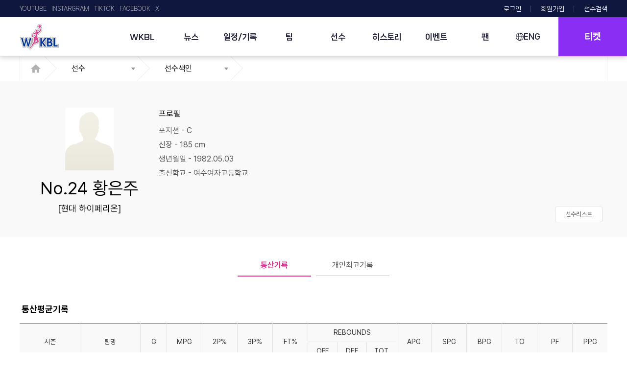

--- FILE ---
content_type: text/html; Charset=utf-8
request_url: https://wkbl.or.kr/player/detail2.asp?player_group=11&tcode=&pno=095607
body_size: 11765
content:




<!doctype html>
<html lang="ko">
<head>
<meta charset="utf-8">
<title>WKBL</title>
<!-- <meta name="viewport" content="user-scalable=no, initial-scale=1.0, maximum-scale=1.0, minimum-scale=1.0, width=device-width"> -->
<link rel="stylesheet" href="/static/css/style_24.css?ver=6.7" type="text/css">
<script src="/static/js/lib/script.js"></script>
<script src="/static/js/common_wkbl.js"></script>

<!--[if lt IE 9]>
<link rel="stylesheet" href="/static/css/ie.css">
<script src="/static/js/lib/html5shiv.min.js"></script>
<script src="/static/js/lib/respond.js"></script>
<![endif]-->
</head>

<body>
    <div id="pageIndex">
        <a href="#contents" class="shortcut_g">본문내용보기</a>
        <a href="#pageGnb" class="shortcut_g">메뉴바로가기</a>
    </div>

    <div id="wrap" class="v2024">
        <header id="header" class="is_brn_none">
            <div class="nav_wrapper">
                <div class="top_navigation">
                    <div class="inner_nav">
                        <h1 id="pageLogo" class="site_logo">
                            <a href="/main"><img src="/static/images/common/head_logo_22.png" alt="WKBL"></a>
                        </h1>
                        <nav id="pageGnb" class="gnb_comm">
                            <h2 class="screen_out">주요메뉴</h2>
                            <ul class="list_menu">
                                <li class="depth1 nav0"><a href="/about/greetings.asp" >WKBL</a></li>
                                <li class="depth1 nav1"><a href="/news/hotfocus_list.asp" class="language" data-kr="뉴스" data-en="News">뉴스</a></li>
                                <li class="depth1 nav2"><a href="/game/sch/schedule1.asp" class="language" data-kr="일정/기록" data-en="Schedule<br>Records">일정/기록</a></li>
                                <li class="depth1 nav3"><a href="/team/teaminfo.asp" class="language" data-kr="팀" data-en="Teams">팀</a></li>
                                <li class="depth1 nav4"><a href="/player/player_list.asp" class="language" data-kr="선수" data-en="Players">선수</a></li>
                                <li class="depth1 nav5"><a href="/history/league.asp" class="language" data-kr="히스토리" data-en="History">히스토리</a></li>
                                <li class="depth1 nav6"><a href="javascropt:void(0);" class="language" data-kr="이벤트" data-en="Events">이벤트</a></li>
                                <li class="depth1 nav7"><a href="/fan/wallpaper.asp" class="language" data-kr="팬" data-en="Fan">팬</a></li>
                            </ul>
                        </nav>
                        <a href="javascript:void(0);" class="lang_change language side_global " data-kr="ENG" data-en="KOR">ENG</a>
                        <a href="/ticket/ticketing.asp" class="side_link language" data-kr="티켓" data-en="Tickets">티켓</a>
                    </div>
                </div>
                <!--// inner_nav -->
                <div class="sub_menu">
                    <div class="inner_menu">
                        <ul class="sub0" rel="0">
                            <li><a href="/about/greetings.asp" class="language" data-kr="소개" data-en="Introduce">소개</a></li>
                            <li><a href="/about/history.asp" class="language" data-kr="연혁" data-en="History">연혁</a></li>
                            <li><a href="/about/organization.asp" class="language" data-kr="조직도" data-en="Organization">조직도</a></li>
                            <li><a href="/about/rule_wkbl.asp" class="language" data-kr="규정" data-en="Regulation">규정</a></li>
                            <li><a href="/about/manage_system.asp" class="language" data-kr="운영제도" data-en="Operating<br>system">운영제도</a></li>
                            <li><a href="/about/manage_process.asp" class="language" data-kr="운영방식" data-en="Procedure">운영방식</a></li>
                            <li><a href="/about/game_rule.asp" class="language" data-kr="경기규칙" data-en="Rule">경기규칙</a></li>
                            <li><a href="/about/dictionary.asp" class="language" data-kr="농구용어" data-en="Terms">농구용어</a></li>
                            <li><a href="/about/link.asp" class="language" data-kr="관련사이트" data-en="Related site">관련사이트</a></li>
                        </ul>
                        <ul class="sub1" rel="1">
                            <li><a href="/news/hotfocus_list.asp" class="language" data-kr="보도자료" data-en="Press release">보도자료</a></li>
                            <li><a href="/news/notice_list.asp" class="language" data-kr="공지사항" data-en="Notice">공지사항</a></li>
                            <li><a href="/news/news_list.asp" class="language" data-kr="뉴스" data-en="News">뉴스</a></li>
                            <li><a href="/news/video_list.asp" class="language" data-kr="영상" data-en="Video">영상</a></li>
                            <li><a href="/news/photo_list.asp" class="language" data-kr="포토" data-en="Photo">포토</a></li>
                            <li><a href="/news/teamstory_list.asp" class="language" data-kr="6개구단소식" data-en="News from 6<br>teams">6개구단소식</a></li>
                        </ul>
                        <ul class="sub2" rel="2">
                            <li><a href="/game/sch/schedule1.asp" class="language" data-kr="경기일정" data-en="Schedule">경기일정</a></li>
                            <li><a href="/game/team_rank.asp" class="language" data-kr="팀순위" data-en="Team<br>Rankings">팀순위</a></li>
                            <li><a href="/game/player_record.asp" class="language" data-kr="부문별 선수순위" data-en="Player Standings<br>by Category">부문별 선수순위</a></li>
                            <li><a href="/game/part_team_rank.asp" class="language" data-kr="부문별 팀순위" data-en="Team Standings<br>by Category">부문별 팀순위</a></li>
                            <li><a href="/game/team_total_record.asp" class="language" data-kr="팀종합기록" data-en="Overall<br>Records">팀종합기록</a></li>
                            <li><a href="/game/report.asp" class="language" data-kr="승/패 리포트" data-en="W/L Reports">승/패 리포트</a></li>
                            <li><a href="/game/today_mvp.asp" class="language" data-kr="오늘의 MVP" data-en="Today’s MVP">오늘의 MVP</a></li>
                        </ul>
                        <ul class="sub3" rel="3">
                            <li><a href="/team/teaminfo.asp" class="language" data-kr="삼성생명" data-en="Samsung life">삼성생명</a></li>
                            <li><a href="/team/teaminfo.asp?team_code=07" class="language" data-kr="신한은행" data-en="Shinhan Bank">신한은행</a></li>
                            <li><a href="/team/teaminfo.asp?team_code=05" class="language" data-kr="우리은행" data-en="Woori Bank">우리은행</a></li>
                            <li><a href="/team/teaminfo.asp?team_code=09" class="language" data-kr="하나은행" data-en="Hana Bank">하나은행</a></li>
                            <li><a href="/team/teaminfo.asp?team_code=11" class="language" data-kr="BNK썸" data-en="BNK SUM">BNK썸</a></li>
                            <li><a href="/team/teaminfo.asp?team_code=01" class="language" data-kr="KB스타즈" data-en="KB stars">KB스타즈</a></li>
                        </ul>
                        <ul class="sub4" rel="4">
                            <li><a href="/player/player_list.asp" class="language" data-kr="선수색인" data-en="Player index">선수색인</a></li>
                            <li><a href="/player/trade_info.asp" class="language" data-kr="이적현황" data-en="Transfer status">이적현황</a></li>
                            <li><a href="/player/wkbl_hotline.asp">HOTLINE</a></li>
                        </ul>
                        <ul class="sub5" rel="5">
                            <li><a href="/history/league.asp" class="language" data-kr="역대리그" data-en="League">역대리그</a></li>
                            <li><a href="/history/prev_director.asp" class="language" data-kr="역대총재" data-en="President">역대총재</a></li>
                            <li><a href="/history/major_team.asp" class="language" data-kr="역대주요기록" data-en="Key Records">역대주요기록</a></li>
                            <li><a href="/history/awards.asp" class="language" data-kr="역대부문별수상자" data-en="All-time winners">역대부문별수상자</a></li>
                            <li><a href="/history/draft.asp" class="language" data-kr="역대드래프트" data-en="Draft">역대드래프트</a></li>
                            <li><a href="/history/fa_result.asp" class="language" data-kr="역대 FA" data-en="FA">역대 FA</a></li>
                            <li><a href="/history/crowd.asp" class="language" data-kr="역대관중현황" data-en="Attendance<br>status">역대관중현황</a></li>
                            <li><a href="/history/prev_magazine.asp" class="language" data-kr="역대 화보" data-en="Prev Magazine">역대 화보</a></li>
                            <li><a href="/event/20th/index.asp" class="language" data-kr="GREAT 12<br/>(20주년 기념)" data-en="GREAT 12<br>(20th Anniversary)">GREAT 12<br/>(20주년 기념)</a></li>
                        </ul>
                        <ul class="sub6" rel="6">
                            <li><a href="/event/parksj2025/about_01.asp" class="language" data-kr="박신자컵" data-en="Park Shin-Ja<br>Cup">박신자컵</a></li>
                            <li><a href="/event/triplejam2025/about_01.asp" class="language" data-kr="트리플잼" data-en="Triple Jam">트리플잼</a></li>
                            <li><a href="/allstar/2024/" class="language" data-kr="올스타전" data-en="All star">올스타전</a></li>
                            <li><a href="/event/playoff2425/" class="language" data-kr="플레이오프<br/>챔프전" data-en="Playoffs<br>Championship">플레이오프<br/>챔프전</a></li>
                            <li><a href="/event/futures2526/about_01.asp" class="language" data-kr="퓨처스리그" data-en="Futures league">퓨처스리그</a></li>
                            <!-- <li><a href="/event/asian2022/about_01.asp" class="language" data-kr="국제대회" data-en="International<br>league">국제대회</a></li> -->
                        </ul>
                        <ul class="sub7" rel="7">
                            <li><a href="/fan/wallpaper.asp" class="language" data-kr="월페이퍼" data-en="Wall paper">월페이퍼</a></li>
                            <li><a href="/fan/season_paper.asp" class="language" data-kr="배경화면" data-en="Background<br>image">배경화면</a></li>
                            <li><a href="/fan/music.asp" class="language" data-kr="플레이리스트" data-en="WKBL PLAYLIST">플레이리스트</a></li>
                            <li><a href="/fan/board_list.asp" class="language" data-kr="자유게시판" data-en="Community">자유게시판</a></li>
                            <li><a href="/fan/faq.asp" class="language" data-kr="자주하는질문" data-en="FAQ">자주하는질문</a></li>
                            <li><a href="/fan/sns.asp" class="language">SNS</a></li>
                            <li><a href="/ticket/event.asp" class="language" data-kr="이벤트" data-en="Event">이벤트</a></li>
                        </ul>
                    </div>
                </div>
            </div>

            

                <!--// nav_wrapper -->
                <div class="util_wrapper top_social_wrap">
                    <div class="inner_util">
                        <ul class="list_socialmedia">
                            <li>
                                <a href="https://www.youtube.com/channel/UCLyyt15iUOMUQovmJVde1Zg" class="link_item" target="_blank">
                                    YOUTUBE
                                </a>
                            </li>
                            <li>
                                <a href="https://www.instagram.com/wkbl_official/" class="link_item" target="_blank">
                                    INSTARGRAM
                                </a>
                            </li>
                            <li>
                                <a href="https://www.tiktok.com/@wkbl_official?lang=ko-KR" class="link_item" target="_blank">
                                    TIKTOK
                                </a>
                            </li>
                            <li>
                                <a href="https://www.facebook.com/f.WKBL/" class="link_item" target="_blank">
                                    FACEBOOK
                                </a>
                            </li>
                            <li>
                                <a href="https://x.com/t_wkbl" class="link_item" target="_blank">
                                    X
                                </a>
                            </li>
                        </ul>

                        <ul class="list_util">
                            <li>
                                <a href="/member/login_v2.asp" class="btn_detail language" data-kr="로그인" data-en="Sign in">
                                    로그인
                                </a>
                            </li>
                        
                            <li><a href="/member/join/join_native.asp" class="btn_detail language" data-kr="회원가입" data-en="Sign up">회원가입</a></li>
                        
                            <li><button type="button" class="btn_search btn_detail language" data-kr="선수검색" data-en="Player Search">선수검색</button></li>
                            <!-- <li><a href="https://www.wkbl.or.kr/eng/" target="_blank" class="btn_detail lang">ENGLISH</a></li> -->
                        </ul>
                    </div>
                

                <script type="text/javascript">
                    $(function() {
                        $("#btn_header_search").click(function(e) {
                            e.preventDefault();

                            var search_team = TrimStr($("#search_team").val());
                            var search_word = TrimStr($("#search_word").val());

                            location.href = "/player/search_result.asp?search_team=" + encodeURI(search_team) + "&search_word=" + encodeURI(search_word)
                        });
                    });

                    function goCommonSearch() {
                        if (event.keyCode == 13) $("#btn_header_search").click();
                    }
                </script>

                <div class="wrap_search">
                    <div class="inner_search">
                        <div class="opt_item ico2_comm">
                            <label id="header_label_team" class="lab_select language" for="search_team" data-kr="팀전체" data-en="All">팀전체</label>
                            <select class="opt_select" name="search_team" id="search_team">
                        <option value="" selected class="language" data-kr="팀전체" data-en="All">팀전체</option>
                        
                        <option value="03" class="language" data-kr="삼성생명" data-en="Samsung life">삼성생명</option>
                        
                        <option value="07" class="language" data-kr="신한은행" data-en="Shinhan Bank">신한은행</option>
                        
                        <option value="05" class="language" data-kr="우리은행" data-en="Woori Bank">우리은행</option>
                        
                        <option value="09" class="language" data-kr="하나은행" data-en="Hana Bank">하나은행</option>
                        
                        <option value="11" class="language" data-kr="BNK 썸" data-en="BNK SUM">BNK 썸</option>
                        
                        <option value="01" class="language" data-kr="KB스타즈" data-en="KB stars">KB스타즈</option>
                        
                    </select>
                        </div>
                        <span class="inp_text">
                    <label for="search_word" class="screen_out">검색어 입력</label>
                    <input type="text" name="search_word" id="search_word" class="tf_text" onKeyDown="javascript:if(event.keyCode == 13) { goCommonSearch(); }">
                    </span>
                        <button type="button" id="btn_header_search" class="btn_search language" data-kr="선수검색" data-en="Player Search">선수검색</button>
                    </div>
                </div>
            </div>

        </header>

<style type="text/css">
#loading { width: 100%; height: 100%; top: 0px; left: 0px; position: fixed; display: block; opacity: 0.7; background-color: #eee; z-index: 99; text-align: center; }
#loading-image { position: absolute; top: 50%; left: 50%; z-index: 100; }
</style>



<script type="text/javascript">
<!--
$(function() {
	//fnTab("sumUp");

	$("[data-toggle='tab_part']").click(function(e) {
		e.preventDefault();

		var _this = $(this);
		var tab_part = _this.attr("data-gbn");

		fnTab(tab_part);
	});
});

function fnTab(tab_part) {
	var season_gu = "046";
	var player_no = "095607";

	//alert(season_gu + "/" + player_no + "/" + player_no);

	if(tab_part == "personal") {
		ajax_url = "personal_2";
	} else {
		ajax_url = tab_part;
	}

	if (tab_part == "mass") $("#loading").show();


	$.ajax({
		type : "post",
		url : "./ajax/ajax_detail_" + ajax_url + ".asp",
		dataType : "text",
		timeout : 15000,
		cache : false,
		data : { "season_gu" : season_gu, "player_no" : player_no },
		success : function(result) {
			$("#loading").hide();
			//alert(result);

			if(tab_part == "sumUp") {
				$("#sumUp").attr("class", "btn_tab on");
				$("#personal").removeClass(" on");
				$("#prize").removeClass(" on");
				$("#mass").removeClass(" on");
			} else if(tab_part == "personal") {
				$("#sumUp").removeClass(" on");
				$("#personal").attr("class", "btn_tab on");
				$("#prize").removeClass(" on");
				$("#mass").removeClass(" on");
			} else if(tab_part == "prize") {
				$("#sumUp").removeClass(" on");
				$("#personal").removeClass("on");
				$("#prize").attr("class", "btn_tab on");
				$("#mass").removeClass(" on");
			} else if(tab_part == "mass") {
				$("#sumUp").removeClass(" on");
				$("#personal").removeClass("on");
				$("#prize").removeClass(" on");
				$("#mass").attr("class", "btn_tab on");		
			} else if(tab_part == "draft") {
				$("#sumUp").removeClass(" on");
				$("#personal").removeClass("on");
				$("#prize").removeClass(" on");
				$("#mass").removeClass(" on");
				$("#draft").attr("class", "btn_tab on");
			}

			$("#result_html").empty().append(result);


            //language change
            let now_lang_sch = localStorage.getItem("lang");
            if(!now_lang_sch) now_lang_sch = "kr";

            for(i=0;i < $(".language").length; i++){
                $($('.language')[i]).html($($('.language')[i]).attr("data-"+now_lang_sch));
            }

			//$("#result_html").html("");
			//$("#result_html").html(result);
		},
		error : function(e) {
			alert("오류가 발생했습니다.\n관리자에게 문의해 주십시오.");
		}
	});
}
//-->
</script>

    <section id="contents">
        <h2 class="screen_out">선수상세정보</h2>
        		<div class="breadcrumb_block">
            <ul class="list_breadcrumb">
                <li class="home"><a href="/main/">HOME</a></li>
                <li class="depth1"><a href="/about/greetings.asp" id="depthTxt" class="language" data-kr="선수" data-en="Players">선수</a>
                    <ul class="sub_menu" id="depth1">
                        <li><a href="/about/greetings.asp" class="active" id="b_wkbl">WKBL</a></li>
                        <li><a href="/news/hotfocus_list.asp" id="b_news" class="language" data-kr="뉴스" data-en="News">뉴스</a></li>
                        <li><a href="/game/sch/schedule1.asp" id="b_game" class="language" data-kr="일정/기록" data-en="Schedule/Records">일정/기록</a></li>
                        <li><a href="/team/teaminfo.asp" id="b_team" class="language" data-kr="팀" data-en="Teams">팀</a></li>
                        <li><a href="/player/player_list.asp" id="b_player" class="language" data-kr="선수" data-en="Players">선수</a></li>
                        <li><a href="/history/league.asp" id="b_history" class="language" data-kr="히스토리" data-en="History">히스토리</a></li>
                        <li><a href="/fan/board_list.asp" id="b_fan" class="language" data-kr="팬" data-en="Fan">팬</a></li>
                        <li><a href="/ticket/ticketing.asp" id="b_ticket" class="language" data-kr="티켓" data-en="Tickets">티켓</a></li>
                    </ul>
                </li>


				
                <li class="depth1" id="depth2"><a href="/player/player_list.asp" class="language" data-kr="선수색인" data-en="Player index">선수색인</a>
                    <ul class="sub_menu">
                        <li><a href="/player/player_list.asp" class='active language' data-kr="선수색인" data-en="Player index">선수색인</a></li>
                        <li><a href="/player/trade_info.asp" class='language' data-kr="이적현황" data-en="Transfer status">이적현황</a></li>
                        <li><a href="/player/wkbl_hotline.asp">WKBL HOTLINE</a></li>
                    </ul>
                </li>
            </ul>
        </div>
        <div id="cMain" class="player_info">
			
			<div class="profile_view01 retired">
                <div class="inner_cont">
                    <div class="profile_item">
                        <span class="frame_g"><img src="/static/images/player/pimg/noimg_player.jpg"></span>
                        <h3 class="tit_name">
                            No.24&nbsp;<span class="language" data-kr="황은주" data-en="HWANG  EUNJU">황은주</span>
                            <span class="txt_team language" data-kr="[현대 하이페리온]" data-en="[]">[현대 하이페리온]</span>
                        </h3>
                    </div>
                    <div class="profile_item player_profile">
                        <strong class="tit_feature language" data-kr="프로필" data-en="Profile">프로필</strong>
                        <div> <!--  class="scr_area default-skin" -->
                            <ul class="list_text">
                                <li><span class="language" data-kr="포지션" data-en="Position">포지션</span> - C</li><li><span class="language" data-kr="신장" data-en="Height">신장</span> - 185 cm</li><li><span class="language" data-kr="생년월일" data-en="Birth">생년월일</span> - 1982.05.03</li><li><span class="language" data-kr="출신학교" data-en="School">출신학교</span> - 여수여자고등학교</li>
                            </ul>
                        </div>
                    </div>	
					<div class="profile_item player_note">
						
                    </div>

					

                    
                    <a href="./player_list.asp?player_group=11&tcode=" class="btn_type5 language" data-kr="선수리스트" data-en="Player list">선수리스트</a>
                </div>
            </div>
			<script>
			$(document).ready(function(){
				// 특기사항이 길어지면 드래프트의 위드값이 프로필이랑 같아진다.
								
				//console.log($(".tit_feature > li").text());
				var draftHeight = $(".player_draft .list_text li").height();
				var noteHeight = $('.player_note .list_text li').height();
				var profileHeight = $('.player_profile').height() + 50; 

			//	console.log(profileHeight);

//				var playerNote = ($('.player_note > div').height());

				if($(".tit_feature > li"). text() == ""){
					// console.log("없음");					
				}else if(noteHeight >= 75){
					// console.log("있음");
					$('.profile_item.player_draft').addClass('on').css('top',profileHeight);		
					$('.profile_item.player_draft').removeClass('scr_area').css({'top':profileHeight});
					$('.profile_view01 .inner_cont').css({'padding-bottom':'80px'});
				}


			});
			</script>
            <!--// profile_view -->
			<div class="inner_cont">
				<ul class="list_tabs">
                    <li><a href="javascript:;" id="sumUp" class="btn_tab on language" data-toggle="tab_part" data-gbn="sumUp" data-kr="통산기록" data-en="Career Stats">통산기록</a></li>
                    <li><a href="javascript:;" id="personal" class="btn_tab language" data-toggle="tab_part" data-gbn="personal" data-kr="개인최고기록" data-en="Career Highs">개인최고기록</a></li>
					<!-- <li><a href="javascript:;" id="draft" class="btn_tab" data-toggle="tab_part" data-gbn="draft">드래프트결과</a></li> -->

                </ul>

				<div id="loading" style="display:none;"><img id="loading-image" src="/static/images/player/img_loading.gif" alt="로딩중입니다." /></div>

				<div id="result_html">
								<h3 id="playerDetail" class="screen_out2">통산기록</h3>
			

			   <h4 class="tit_area language" data-kr="통산평균기록" data-en="Career Average Stats">통산평균기록</h4>
               <div class="info_table01 type_record">
                    <table>
                        <caption>상세 정보 테이블</caption>
                        <colgroup>
                            <col style="width:10.3%">
                            <col style="width:10.3%">
                            <col style="width:4.5%">
                            <col style="width:6%">
                            <col style="width:6%">
                            <col style="width:6%">
                            <col style="width:6%">
                            <col style="width:5%">
                            <col style="width:5%">
                            <col style="width:5%">
                            <col style="width:6%">
                            <col style="width:6%">
                            <col style="width:6%">
                            <col style="width:6%">
                            <col style="width:6%">
                            <col>
                        </colgroup>
                        <thead>
                            <tr>
                                <th scope="col" rowspan="2" class="language" data-kr="시즌" data-en="Season">시즌</th>
                                <th scope="col" rowspan="2" class="language" data-kr="팀명" data-en="Team Name">팀명</th>
                                <th scope="col" rowspan="2" class="th_help" title="게임수">G</th>
                                <th scope="col" rowspan="2" class="th_help" title="평균출전시간">MPG</th>
                                <th scope="col" rowspan="2" class="th_help" title="2점슛 성공률">2P%</th>
                                <th scope="col" rowspan="2" class="th_help" title="3점슛 성공률">3P%</th>
                                <th scope="col" rowspan="2" class="th_help" title="자유투 성공률">FT%</th>
                                <th scope="col" colspan="3" class="th_help" title="리바운드">REBOUNDS</th>
                                <th scope="col" rowspan="2" class="th_help" title="경기당 어시스트">APG</th>
                                <th scope="col" rowspan="2" class="th_help" title="경기당 스틸">SPG</th>
                                <th scope="col" rowspan="2" class="th_help" title="경기당 블록슛">BPG</th>
                                <th scope="col" rowspan="2" class="th_help" title="경기당 턴오버">TO</th>
                                <th scope="col" rowspan="2" class="th_help" title="경기당 파울">PF</th>
                                <th scope="col" rowspan="2" class="th_help" title="경기당 평균득점">PPG</th>
                            </tr>
                            <tr>
                                <th scope="col" class="th_help" title="경기당 공격리바운드" style="border-left:1px solid #e1e1e1;">OFF</th>
                                <th scope="col" class="th_help" title="경기당 수비리바운드">DEF</th>
                                <th scope="col" class="th_help" title="경기당 리바운드">TOT</th>
                            </tr>
                        </thead>
                        <tbody>
						
							<tr height='100'><td colspan='16' class="language" data-kr="통산평균기록 데이타가 없습니다." data-en="No career average record data.">통산평균기록 데이타가 없습니다.</td></tr>
						
                        </tbody>
                        <tfoot>

						
                        </tfoot>
                    </table>
                </div>
                <!--// info_table01 -->
                <h4 class="tit_area language"  data-kr="통산합계기록" data-en="Career Total Stats">통산합계기록</h4>
               <div class="info_table01 type_record">
                    <table>
                        <caption>상세 정보 테이블</caption>
                        <colgroup>
                            <col style="width:10.3%">
                            <col style="width:10.3%">
                            <col style="width:4.5%">
                            <col style="width:6%">
                            <col style="width:6%">
                            <col style="width:6%">
                            <col style="width:6%">
                            <col style="width:5%">
                            <col style="width:5%">
                            <col style="width:5%">
                            <col style="width:6%">
                            <col style="width:6%">
                            <col style="width:6%">
                            <col style="width:6%">
                            <col style="width:6%">
                            <col>
                        </colgroup>
                        <thead>
                            <tr>
                                <th scope="col" rowspan="2" class="language" data-kr="시즌" data-en="Season">시즌</th>
                                <th scope="col" rowspan="2" class="language" data-kr="팀명" data-en="Team Name">팀명</th>
                                <th scope="col" rowspan="2" class="th_help" title="게임수">G</th>
                                <th scope="col" rowspan="2" class="th_help" title="출전시간">MIN</th>
                                <th scope="col" rowspan="2" class="th_help" title="필드골 성공-시도">FGM-A</th>
                                <th scope="col" rowspan="2" class="th_help" title="3점슛 성공-시도">3PM-A</th>
                                <th scope="col" rowspan="2" class="th_help" title="자유투 성공-시도">FTM-A</th>
                                <th scope="col" colspan="3" class="th_help" title="리바운드">REBOUNDS</th>
                                <th scope="col" rowspan="2" class="th_help" title="어시스트">AST</th>
                                <th scope="col" rowspan="2" class="th_help" title="스틸">STL</th>
                                <th scope="col" rowspan="2" class="th_help" title="블록슛">BLK</th>
                                <th scope="col" rowspan="2" class="th_help" title="턴오버">TO</th>
                                <th scope="col" rowspan="2" class="th_help" title="파울">PF</th>
                                <th scope="col" rowspan="2" class="th_help" title="총 득점">PTS</th>
                            </tr>
                            <tr>
                                <th scope="col" class="th_help" title="경기당 공격리바운드" style="border-left:1px solid #e1e1e1;">OFF</th>
                                <th scope="col" class="th_help" title="경기당 수비리바운드">DEF</th>
                                <th scope="col" class="th_help" title="경기당 리바운드">TOT</th>
                            </tr>
                        </thead>
                        <tbody>
						
							<tr height='100'><td colspan='16' class="language" data-kr="통산합계기록 데이타가 없습니다." data-en="There is no total record data.">통산합계기록 데이타가 없습니다.</td></tr>
						
                        </tbody>
                        <tfoot>

						
                        </tfoot>
                    </table>
                </div>
				</div>

			</div>
        </div>
    </section>
    <footer id="footer">
        <div class="wrap_fnb">
            <div class="cont_inner t_space">
                <ul class="list_fnb">
                    <li><a href="/etc/privacy.asp" class="link_fnb language" data-kr="개인정보처리방침" data-en="Privacy policy">개인정보처리방침</a></li>
                    <li><a href="/etc/terms.asp" class="link_fnb language" data-kr="이용약관" data-en="Term of use">이용약관</a></li>
                    <li><a href="/etc/contact_us.asp" class="link_fnb">CONTACT US</a></li>
                    <li><a href="javascript:MM_openBrWindow('/etc/paycheck4.asp', 'reporterChk', 'scrollbars=no, width=400, height=300');" class="link_fnb language" data-kr="통계 프로그램" data-en="Statistic Program">통계 프로그램</a></li>
                    <li><a href="http://photo.wkbl.or.kr" class="link_fnb language" target="_blank" data-kr="WKBL 포토" data-en="WKBL photo">WKBL 포토</a></li>
                    <li><a href="http://datalab.wkbl.or.kr" class="link_fnb language" target="_blank" data-kr="데이터랩" data-en="Data Lab">데이터랩</a></li>
                </ul>
                <ul class="list_team">
                    <li><a href="http://www.samsungblueminx.com/" class="link_team" target="_blank"><img src="/static/images/team/teamlogo_03.png" alt="삼성생명 블루밍스"><p class="screen_out">삼성생명</p></a></li>
                    <li><a href="http://www.sbirds.com/" class="link_team" target="_blank"><img src="/static/images/team/teamlogo_07.png" alt="신한은행 에스버드"><p class="screen_out">신한은행</p></a></li>
                    <li><a href="https://wooriwon.wooribank.com/basketball/main/bridge.php" class="link_team" target="_blank"><img src="/static/images/team/teamlogo_05.png" alt="우리은행 위비"><p class="screen_out">우리은행</p></a></li>
                    <li><a href="http://www.hanafnbasketball.com/main/mainPage.do" class="link_team" target="_blank"><img src="/static/images/team/teamlogo_09.png?ver=20240821" alt="하나은행"><p class="screen_out">하나은행</p></a></li>
                    <li><a href="http://bnksumbasket.com" class="link_team" target="_blank"><img src="/static/images/team/teamlogo_11.png" alt="BNK캐피탈"><p class="screen_out">BNK 썸</p></a></li>
                    <li><a href="http://www.kbstars.co.kr" class="link_team" target="_blank"><img src="/static/images/team/teamlogo_01.png" alt="KB스타즈"><p class="screen_out">KB 스타즈</p></a></li>
                </ul>
            </div>
        </div>
            
        <div class="wrap_footer">
            <div class="cont_inner t_space">
                <div class="left">
                    <ul class="sns_list">
                        <li><a target="_blank" href="https://www.facebook.com/f.WKBL/"><img src="/static/images/main/icon_facebook.svg" alt="facebook 링크로 바로 가기"></a></li>
                        <li><a target="_blank" href="https://www.instagram.com/wkbl_official/"><img src="/static/images/main/icon_instargram.svg" alt="instargram 링크로 바로 가기"></a></li>
                        <li><a target="_blank" href="https://www.youtube.com/channel/UCLyyt15iUOMUQovmJVde1Zg"><img src="/static/images/main/icon_youtube.svg" alt="youtube 링크로 바로 가기"></a></li>
                        <li><a target="_blank" href="https://www.tiktok.com/@wkbl_official?lang=ko-KR"><img src="/static/images/main/icon_tictok.svg" alt="tictok 링크로 바로 가기"></a></li>
                    </ul>
                    <div class="info_site">
                        <address class="txt_addr language" data-kr="서울특별시 강서구 공항대로 355 (등촌동)" data-en="355, Gonghang-daero, Gangseo-gu, Seou">서울특별시 강서구 공항대로 355 (등촌동)</address>
                        <p class="copyright ">COPYRIGHT ⓒ 2024 WOMEN'S KOREAN BASKETBALL LEAGUE. ALL RIGHTS RESERVED.</p>
                    </div>
                    
                    <p class="txt_site language" data-kr="WKBL 소속 6개 구단의 팀로고, 마스코트, 엠블럼과 WKBL 소속선수의 사진, 초상, 영상, 캐릭터 등을 무단으로 사용할 경우 상표법 및 저작권법에 의해 금지됩니다.<br>본 웹사이트에 게시된 이메일 주소와 전자우편 수집 프로그램이나 그밖의 기술적 장치를 이용하여 무단으로 수집되는 것을 거부하며, 이를 위반시 정보통신망법에 의해 형사처벌됨을 유념하시기 바랍니다." data-en="Unauthorized use, reproduction, or distribution of the team logos, mascots, emblems of the six WKBL-affiliated teams, as well as the photos, portraits, videos, and characters of WKBL players, is strictly prohibited under trademark and copyright laws.<br><br>Additionally, the unauthorized collection of email addresses from this website using automated programs or other technical methods is strictly forbidden. Violators may be subject to legal action under the Information and Communications Network Act.">
                        WKBL 소속 6개 구단의 팀로고, 마스코트, 엠블럼과 WKBL 소속선수의 사진, 초상, 영상, 캐릭터 등을 무단으로 사용할 경우 상표법 및 저작권법에 의해 금지됩니다.
                        본 웹사이트에 게시된 이메일 주소와 전자우편 수집 프로그램이나 그밖의 기술적 장치를 이용하여 무단으로 수집되는 것을 거부하며, 이를 위반시 정보통신망법에 의해 형사처벌됨을 유념하시기 바랍니다.
                    </p>
                </div>
                <div class="video">
                    <!-- youtube 외부링크 -->
                    <a target="_blank" href="https://www.youtube.com/watch?v=YgJnnF_z8kA" class="thumb_img">
                        <!-- https://i.ytimg.com/vi/(wathch?v=해당코드삽입)/hqdefault.jpg -->
                        <img src="https://i.ytimg.com/vi/YgJnnF_z8kA/hqdefault.jpg" alt="youtube 썸네일">
                    </a>
                </div>
            </div>
        </div>
    </footer>
</div>
<script src="/static/js/ui_24.js?ver=2.2"></script>
<script>
$(function() {
    /////////////////////////////////////////////language change start///////////////////////////////////////////
    let now_lang = localStorage.getItem("lang");
    if(!now_lang) now_lang = "kr";

    $('.lang_change').on('click', function(e){
        now_lang = (now_lang == "kr") ? "en" : "kr";
        localStorage.setItem("lang", now_lang);

        language_change(now_lang);
    });

    // function language_icon_change(now_lang){
    //     // if( now_lang == 'en' ){
    //     //     $('.lang_change').addClass('active');
    //     //     $('.lang_change_text').html("English");
    //     // }else{
    //     //     $('.lang_change').removeClass('active');
    //     //     $('.lang_change_text').html("Korea");
    //     // }
    //
    //     language_change(now_lang);
    // }

    function language_change(now_lang){
        for(i=0;i < $(".language").length; i++){
            if($($('.language')[i]).attr('placeholder') !== undefined){ //placeholder change
               $($('.language')[i]).attr('placeholder', $($('.language')[i]).attr("data-"+now_lang));
            }else{ //text change
                $($('.language')[i]).html($($('.language')[i]).attr("data-"+now_lang));
            }
        }
    }

    language_change(now_lang);
    /////////////////////////////////////////////language change end ///////////////////////////////////////////




});


  (function(i,s,o,g,r,a,m){i['GoogleAnalyticsObject']=r;i[r]=i[r]||function(){
  (i[r].q=i[r].q||[]).push(arguments)},i[r].l=1*new Date();a=s.createElement(o),
  m=s.getElementsByTagName(o)[0];a.async=1;a.src=g;m.parentNode.insertBefore(a,m)
  })(window,document,'script','//www.google-analytics.com/analytics.js','ga');

  ga('create', 'UA-55620765-1', 'auto');
  ga('send', 'pageview');

</script>
</body>
</html>

--- FILE ---
content_type: text/css
request_url: https://wkbl.or.kr/static/css/style_24.css?ver=6.7
body_size: 212
content:
@import url(https://cdnjs.cloudflare.com/ajax/libs/spoqa-han-sans/2.1.2/css/SpoqaHanSans-kr.css?ver=2.2);
@import url(https://fonts.googleapis.com/css2?family=Noto+Sans+KR:wght@300;400;500&family=Roboto:wght@300;400&display=swap);

@import url(common_24.css?ver=0.6);
/* @import url(main_24.css?ver=0.1); */
@import url(sub_game.css?ver=4.4);
@import url(sub_player.css?ver=3.7);
@import url(sub_news.css?ver=3.7);
@import url(sub_team.css?ver=3.6);
@import url(sub_member.css?ver=3.7);
@import url(sub_about.css?ver=3.8);
@import url(scrollbar.css?ver=3.5);
@import url(sub_history.css?ver=1.1);
@import url(sub_ticket.css?ver=1.0);
@import url(sub_fan.css);

--- FILE ---
content_type: text/css; charset=utf-8
request_url: https://cdnjs.cloudflare.com/ajax/libs/spoqa-han-sans/2.1.2/css/SpoqaHanSans-kr.css?ver=2.2
body_size: 327
content:
/**
 * Copyright (c) 2015 Spoqa, Inc.
 *
 * Permission is hereby granted, free of charge, to any person obtaining
 * a copy of this software and associated documentation files (the
 * "Software"), to deal in the Software without restriction, including
 * without limitation the rights to use, copy, modify, merge, publish,
 * distribute, sublicense, and/or sell copies of the Software, and to
 * permit persons to whom the Software is furnished to do so, subject to
 * the following conditions:
 *
 * The above copyright notice and this permission notice shall be
 * included in all copies or substantial portions of the Software.
 *
 * THE SOFTWARE IS PROVIDED "AS IS", WITHOUT WARRANTY OF ANY KIND,
 * EXPRESS OR IMPLIED, INCLUDING BUT NOT LIMITED TO THE WARRANTIES OF
 * MERCHANTABILITY, FITNESS FOR A PARTICULAR PURPOSE AND
 * NONINFRINGEMENT. IN NO EVENT SHALL THE AUTHORS OR COPYRIGHT HOLDERS BE
 * LIABLE FOR ANY CLAIM, DAMAGES OR OTHER LIABILITY, WHETHER IN AN ACTION
 * OF CONTRACT, TORT OR OTHERWISE, ARISING FROM, OUT OF OR IN CONNECTION
 * WITH THE SOFTWARE OR THE USE OR OTHER DEALINGS IN THE SOFTWARE.
 */

@font-face {
    font-family: 'Spoqa Han Sans';
    font-weight: 700;
    src: local('Spoqa Han Sans Bold'),
    url('../Subset/SpoqaHanSans/SpoqaHanSansBold.woff2') format('woff2'),
    url('../Subset/SpoqaHanSans/SpoqaHanSansBold.woff') format('woff'),
    url('../Subset/SpoqaHanSans/SpoqaHanSansBold.ttf') format('truetype');
}

@font-face {
    font-family: 'Spoqa Han Sans';
    font-weight: 400;
    src: local('Spoqa Han Sans Regular'),
    url('../Subset/SpoqaHanSans/SpoqaHanSansRegular.woff2') format('woff2'),
    url('../Subset/SpoqaHanSans/SpoqaHanSansRegular.woff') format('woff'),
    url('../Subset/SpoqaHanSans/SpoqaHanSansRegular.ttf') format('truetype');
}

@font-face {
    font-family: 'Spoqa Han Sans';
    font-weight: 300;
    src: local('Spoqa Han Sans Light'),
    url('../Subset/SpoqaHanSans/SpoqaHanSansLight.woff2') format('woff2'),
    url('../Subset/SpoqaHanSans/SpoqaHanSansLight.woff') format('woff'),
    url('../Subset/SpoqaHanSans/SpoqaHanSansLight.ttf') format('truetype');
}

@font-face {
    font-family: 'Spoqa Han Sans';
    font-weight: 100;
    src: local('Spoqa Han Sans Thin'),
    url('../Subset/SpoqaHanSans/SpoqaHanSansThin.woff2') format('woff2'),
    url('../Subset/SpoqaHanSans/SpoqaHanSansThin.woff') format('woff'),
    url('../Subset/SpoqaHanSans/SpoqaHanSansThin.ttf') format('truetype');
}


--- FILE ---
content_type: text/css
request_url: https://wkbl.or.kr/static/css/common_24.css?ver=0.6
body_size: 8579
content:
@charset "utf-8";
@import url('https://fonts.googleapis.com/css2?family=Roboto:wght@300;400;500&display=swap');
@import url('/static/css/nanum-square-neo.css');
/* pretendard */
@import url('https://cdn.jsdelivr.net/gh/orioncactus/pretendard/dist/web/static/pretendard.css');

:root{
    --color-line: #ddd;
    --color-title: #24243B;
    --color-gray-40: #999;
    --color-gray-50: #6B6B6B;
    --color-point:#8B2EF4;
    --color-line:#dddddd;
    --font-nanum:'NanumSquareNeo', sans-serif;
}

*,input,:after,:before {-webkit-box-sizing:border-box;box-sizing:border-box;outline:none;}
body {min-width:320px;font-size:16px;line-height:1.5;font-family:"Pretendard", "Noto Sans KR", "Apple SD Gothic Neo","Malgun Gothic","Dotum","Hevetica",Arial,sans-serif;font-weight:400;-webkit-text-size-adjust:none;}
body,div,dl,dt,dd,ul,ol,li,h1,h2,h3,h4,h5,h6,pre,code,form,fieldset,legend,textarea,p,blockquote,th,td,input,select,textarea,button,figure,p {margin:0;padding:0}
fieldset,img {border:0 none}
img {max-width:100%;height:auto;vertical-align:top}
dl,ul,ol,menu,li {list-style:none}
blockquote,q {quotes:none}
blockquote:before,blockquote:after,q:before,q:after {content:'';content:none}
input,select,textarea,button {font-size:100%;vertical-align:middle}
button {border:0 none;background-color:transparent;cursor:pointer;outline:none}
table {border-collapse:collapse;border-spacing:0;}
caption {font-size:0;line-height:0;visibility:hidden;}
input[type='text'],input[type='password'],input[type='submit'],input[type='search'] {-webkit-appearance:none}
input:checked[type='checkbox'] {background-color:#666;-webkit-appearance:checkbox}
input,textarea,keygen,select,button {font-family:"Roboto", "Noto Sans KR", "Apple SD Gothic Neo","Malgun Gothic","Dotum","Hevetica",Arial,sans-serif;}
button,html input[type='button'],input[type='submit'],input[type='reset'],input[type='file'] {-webkit-appearance:button}
div,article,aside,footer,header,main,nav,section {-webkit-box-sizing:border-box;box-sizing:border-box}
section,header,footer,main,article,aside,nav,figcaption,figure {display:block}
address,caption,cite,code,dfn,em,var,i {font-style:normal;font-weight:normal}
a {color:inherit;text-decoration:none;}
a:visited, a:hover, a:active {text-decoration:none;}


#pageIndex {position:relative;z-index:1000;width:100%;}
#pageIndex .shortcut_g {position:absolute;top:-8000px;left:0;height:25px;padding:10px 20px;background-color:#000;color:#fff;text-align:center;}
.screen_out {overflow:hidden;position:absolute;width:0;height:0;line-height:0;text-indent:-9999px;}
.screen_out2 {overflow:hidden;position:absolute;width:1px;height:1px;line-height:0;color:transparent;text-indent:-9999px;}
.clear:after {display:block;visibility:hidden;height:0;font-size:0;clear:both;content:"";}
.hidden {display:none;}

/* 2024 추가 common */
.t_space{display:flex;justify-content:space-between;align-items:center;}
.thumb_img{position:relative;width:100%;height:100%;overflow:hidden;}
.thumb_img.flex{display:flex;background-color:#000;align-items:center;}
.thumb_img > img{position:absolute;width:100%;height:100%;object-fit:cover;top:0;left:0;}
@media screen and (-ms-high-contrast: active), (-ms-high-contrast: none) {
    .thumb_img > img{width:auto;height:auto;transform:translate(-50%, -50%);top:50%;left:50%;min-width:100%;min-height:100%;max-width:none;max-height:100%;}
}

.row_group:after {display:block;visibility:hidden;height:0;font-size:0;clear:both;content:"";}
.row_group .col {float:left;}
.row_group .cor {float:right;}
.row_group.col_2 .col {width:50%;}
.row_group.col_3 .col {width:33.3333%;}
.row_group.col_4 .col {width:25%;}
.row_group.col_5 .col {width:20%;}

/* header */
/* #header {position:relative;width:100%;padding-top:110px;background:#fff;} */
#header {position:fixed;top:0;left:0;z-index:99;width:100%;padding-top:110px;background:#fff;box-shadow: 0 2px 10px 0 rgb(0 0 0 / 20%);}
#header:after {display:block;visibility:hidden;height:0;font-size:0;clear:both;content:"";}

#header.is_brn_none {padding-top:35px;}
#header.is_brn_none .season_bnr {display:none;}
#header.is_brn_none .util_wrapper {top:0;padding-top:9px;}

.ico_comm,
.ico2_comm:after,
.ico3_comm:before {display:inline-block;overflow:hidden;background-image:url(../images/common/ico_comm.png?ver=0.1);color:transparent;vertical-align:middle;text-indent:-9999px}
.txt_pink {color:#dd3496;}
.txt_orange {color:#f68b1f;}
.nav_wrapper {position:relative;background:#39276a;}
.top_navigation {position:relative;z-index:20;width:100%;background:#39276a;}
.nav_wrapper .inner_nav {position:relative;z-index:2;width:1200px;margin:0 auto;color:#fff;}
.nav_wrapper .inner_nav:after {
content: "";display: block;height: 0;clear: both;visibility:hidden;
}
#pageLogo.logo_20th {position:absolute;bottom:19px;left:0;width:107px;height:70px;}
#pageLogo > a {display:block;z-index:150;}
.gnb_comm {width:100%;text-align:right;}
.gnb_comm .list_menu {position:relative;padding-top:24px;font-size:0;float:right;}

.gnb_comm .list_menu li {display:inline-block;}
.gnb_comm .list_menu li:last-child {margin-right:-40px;}
.gnb_comm .list_menu li > a {display:block;font-weight:700;text-align:center;font-size:18px;padding:19px 39px 30px;} /*영문 메뉴명일 경우 좌우 40px*/

.gnb_comm .btn_all_menu  {display:block;position:absolute;top:34px;right:34px;width:28px;height:23px;background-position:0 0;}

.nav_wrapper .sub_menu {position:absolute;z-index:11;top:-380px;right:0;width:100%;min-width:1200px;padding-left:109px;background:#fff;border-bottom:2px solid #39276a;text-align:right;}
.nav_wrapper .sub_menu .inner_menu {width:1200px;margin:0 auto;}
.nav_wrapper .sub_menu .inner_menu:after {display:block;visibility:hidden;height:0;font-size:0;clear:both;content:"";}
.nav_wrapper .sub_menu ul {display:inline-block;padding-top:5px;padding-bottom:23px;text-align: right;vertical-align:top;}
.nav_wrapper .sub_menu ul li {text-align:center;}
.nav_wrapper .sub_menu ul > li > a {display:block;}
.nav_wrapper .sub_menu ul > li > a:hover {color:#da3241;}

/* 영문 메뉴일 때 스타일 적용 */
/* .nav_wrapper .sub_menu .sub0 {margin-right:-4px;}
.nav_wrapper .sub_menu .sub2 {margin-right:-5px;}
.nav_wrapper .sub_menu .sub3 {margin-right:-10px;}
.nav_wrapper .sub_menu .sub4 {margin-right:4px;}
.nav_wrapper .sub_menu .sub4 {margin-right:5px;} */

/* 한글 메뉴일 떄 스타일 적용 */
.nav_wrapper .sub_menu .sub0 {margin-right:-15px;}
.nav_wrapper .sub_menu .sub2 {margin-right:-5px;}
.nav_wrapper .sub_menu .sub3 {margin-right:-13px;}
.nav_wrapper .sub_menu .sub4 {margin-right:-32px;}
.nav_wrapper .sub_menu .sub5 {margin-right:-25px;}
.nav_wrapper .sub_menu .sub6 {margin-right:-29px;}
.nav_wrapper .sub_menu .sub7 {margin-right:-30px;}
.nav_wrapper .sub_menu .sub8 {margin-right: 2px;}

.util_wrapper {position:absolute;z-index:100;top:70px;left:0;width:100%;min-width:1200px;background:#39276a;color:#fff;}
.util_wrapper .inner_util {width:1200px;margin:0 auto;padding-bottom:10px;text-align:right;}
.util_wrapper .inner_util ul {display:inline-block;vertical-align:middle;}
.util_wrapper .inner_util:after,
.util_wrapper .list_util:after {display:block;visibility:hidden;height:0;font-size:0;clear:both;content:"";}
.util_wrapper .list_util li {float:left;position:relative;} 
.util_wrapper .list_util li.line:after {display:block;position:absolute;top:50%;right:0;width:1px;height:10px;margin-top:-5px;background:#ccc;content:"";}

.util_wrapper .list_util .btn_detail,
.util_wrapper .list_util .btn_search {display:block;font-size:13px;line-height:32px;}
.util_wrapper .list_util .btn_detail {padding:0 20px;}
/* .util_wrapper .list_util .btn_search {position:relative;width:144px;padding:0 16px 0 14px;background:#b6b0c7;text-align:left;}
.util_wrapper .list_util .btn_search:after {content:"";display:block;position:absolute;top:7px;right:16px;width:16px;height:16px;background:url(../images/common/icon_search.png);} */

.util_wrapper .wrap_search {display:none;position:absolute;top:35px;left:0;width:100%;background: #39276a;border-top: 1px solid rgba(255,255,255,0.2);}/* background:#fff; */
/* .util_wrapper .wrap_search .inner_search {width:590px;padding:22px 0;margin:0 auto;} */
.util_wrapper .wrap_search .inner_search {display:flex;align-items:center;justify-content:center;padding:22px 0;}
.util_wrapper .wrap_search .inner_search:after {display:block;visibility:hidden;height:0;font-size:0;clear:both;content:"";}
.util_wrapper .wrap_search .opt_item {float:left;width:190px;height:35px;padding:6px 35px 4px 10px;}
.util_wrapper .wrap_search .opt_item:after {width:11px;height:6px;margin-top:-3px;background-position:-120px 0;}
.util_wrapper .wrap_search .opt_item + .inp_text {float:left;width:290px;height:35px;margin-left:10px;margin-right:10px;}
.util_wrapper .wrap_search .tf_text {height:35px;}
.util_wrapper .wrap_search .opt_item .opt_select {padding-left:10px; height:40px;min-height:40px;line-height:35px; font-size:14px;}
.util_wrapper .wrap_search .opt_item,
.util_wrapper .wrap_search .tf_text,
.util_wrapper .wrap_search .btn_search {-moz-border-radius:5px;-webkit-border-radius:5px;border-radius:5px;}
.util_wrapper .wrap_search .btn_search {overflow:hidden;min-width:80px;height:35px;padding:8px;font-size:14px;color:#fff;float:left;background:#9753e8;text-align:center;}/* padding:7px 14px 8px; */

.util_wrapper .list_socialmedia {line-height:1;}
.util_wrapper .list_socialmedia:after {display:block;visibility:hidden;height:0;font-size:0;clear:both;content:"";}
.util_wrapper .list_socialmedia > li {display: inline-block;}
.util_wrapper .list_socialmedia > li + li {padding-left:6px;}
.util_wrapper .list_socialmedia .link_item {display:block;}
.util_wrapper .list_socialmedia .ico_comm {width:22px;height:21px;background:url(../images/common/ico_untill_sns.png);}
.util_wrapper .list_socialmedia.on .ico_comm {background:url(../images/common/ico_untill_sns_on.png);}
.util_wrapper .list_socialmedia .ico_fb,
.util_wrapper .list_socialmedia.on .ico_fb {background-position:0 0;}
.util_wrapper .list_socialmedia .ico_ins,
.util_wrapper .list_socialmedia.on .ico_ins {background-position:-26px 0;}
.util_wrapper .list_socialmedia .ico_naver,
.util_wrapper .list_socialmedia.on .ico_naver {background-position:-53px 0;}
.util_wrapper .list_socialmedia .ico_vod,
.util_wrapper .list_socialmedia.on .ico_vod {background-position:-80px 0;}
.util_wrapper .list_socialmedia .ico_ytb,
.util_wrapper .list_socialmedia.on .ico_ytb {background-position:-106px 0;}
.util_wrapper .list_socialmedia .ico_tiktok,
.util_wrapper .list_socialmedia.on .ico_tiktok {background-position:-132px 0;}

/* language test button 오픈 후 스타일 삭제 */
.util_wrapper .list_socialmedia .lang_change {margin-left:100px;}

.season_bnr {position:absolute;z-index:12;top:0;left:0;width:100%;min-width:1200px;}
.season_bnr.off {background:#0d2f6b;}
.season_bnr.on {background:#0d2f6b;}
.season_bnr .inner_bnr {width:1200px;height:70px;margin:0 auto;padding:9px 0 11px;text-align:center;}
.season_bnr .inner_bnr > img + a {margin-left:25px;}
.season_bnr .inner_bnr > a + a {margin-left:6px;}
.season_bnr .inner_bnr .btn_blue2 {margin-top:9px;background:#62b0e2;}
.season_bnr .d_day {display:inline-block;padding-left:17px;vertical-align:middle;line-height:50px;}
.season_bnr .d_day strong,
.season_bnr .d_day em {font-size:26px;font-weight:bold;}
.season_bnr .d_day strong {color:#fff;}
.season_bnr .d_day em {color:#fff200;}

/* #footer .brand_partners {border-bottom:1px solid #e1e1e1;}
#footer .brand_partners .inner_cont {padding:25px 0;}
#footer .brand_partners .owl-carousel .owl-item {text-align:center;}
#footer .brand_partners .owl-carousel .owl-item a {display:inline-block;}
#footer .brand_partners .owl-carousel .owl-item img {display:inline-block;width:auto!important;}
#footer .brand_partners .owl-carousel .owl-next,
#footer .brand_partners .owl-carousel .owl-prev {width:27px;height:27px;margin-top:-14px;border:1px solid #aaa;background:#fff;color:transparent;vertical-align:middle;text-indent:-9999px}
#footer .brand_partners .owl-carousel .owl-next {right:-27px;}
#footer .brand_partners .owl-carousel .owl-prev {left:-27px;}
#footer {border-top:1px solid #e1e1e1;background:#fff;}
#footer .list_team {min-width:1200px;margin:0 auto;padding:9px 0 11px;text-align:center;font-size:0;}
#footer .list_team:after {display:block;visibility:hidden;height:0;font-size:0;clear:both;content:"";}

#footer .list_team li {display:inline-block;margin-left:44px;}
#footer .list_team li:first-child {margin-left:0;}
#footer .list_team .link_team {display:inline-block;width:77px;} */
/* .wrap_fnb {background:#f5f5f5;}
.wrap_fnb .list_fnb {width:1200px;margin:0 auto;padding:10px 0 11px;text-align:center;font-size:0;background:#f5f5f5;}
.wrap_fnb .list_fnb li {display:inline-block;position:relative;padding:0 20px;}
.wrap_fnb .list_fnb li:after {display:block;position:absolute;top:5px;left:0;width:1px;height:10px;background:#b2b2b2;content:"";}
.wrap_fnb .list_fnb li:first-child:after {display:none;}
.wrap_fnb .list_fnb .link_fnb {font-size:13px;color:#777;}
.wrap_fnb .list_fnb .link_fnb:hover {color:#111;} */
/* .wrap_footer {background:#fff;padding-bottom:42px;}
.wrap_footer .inner_footer {width:1200px;margin:0 auto;padding:24px 0 0;text-align:center;}
.wrap_footer .footer_logo {display:block;width:69px;margin:0 auto;padding-bottom:15px;}
.wrap_footer .txt_site {font-size:13px;color:#999;}
.wrap_footer .info_site {padding-top:17px;}
.wrap_footer .txt_addr {display:inline-block;}
.wrap_footer .txt_addr,
.wrap_footer .txt_tel,
.wrap_footer .copyright {font-size:13px;color:#999;}
.wrap_footer .copyright {margin-top:-1px;} */

.opt_item {position:relative;height:42px;padding:11px 30px 11px 10px;border:1px solid #d7d7d7;background:#fff;}
.opt_item:after {position:absolute;display:block;right:11px;top:50%;width:8px;height:5px;margin-top:-2px;background-position:-140px 0;content:"";}
.opt_item .lab_select {display:block;overflow:hidden;width:100%;font-size:14px;color:#555;white-space:nowrap;text-overflow:ellipsis;}
.opt_item .opt_select {position:absolute;z-index:2;top:0;left:0;width:100%;height:42px;min-height:40px;line-height:42px;-webkit-appearance:none;-moz-appearance:none;-ms-appearance:none;-o-appearance:none;appearance:none;outline:none;opacity:0;filter:alpha(opacity=0);}
.opt_item.on {}
.opt_item.opt_disabled {background:#ddd;}
.opt_item.opt_disabled .lab_select {color:#999;}

.check_label {display:inline-block;position:relative;}
.check_label > label {display:block;position:relative;padding:1px 4px 2px 34px;font-size:14px;text-align:left;vertical-align:middle;color:#555;cursor:pointer;}
.check_label > label:before,
.check_label > label:after {display:inline-block;overflow:hidden;position:absolute;top:0;left:0;width:24px;height:24px;background-image:url(../images/common/ico_comm.png);color:transparent;vertical-align:middle;text-indent:-9999px}
.check_label > label:before {background-position:-400px 0;content:"";}
.check_label > label:after {background-position:-440px 0;}
.check_label > label.on:after {z-index:2;content:"";}
.check_label .check {position:absolute;left:-9999px;vertical-align:middle;opacity:0;filter:alpha(opacity=0);}

.radio_label {display:inline-block;position:relative;}
.radio_label > label {display:block;position:relative;padding:1px 4px 2px 28px;font-size:14px;text-align:left;vertical-align:middle;color:#555;cursor:pointer;}
.radio_label > label:before,
.radio_label > label:after {display:inline-block;overflow:hidden;position:absolute;top:0;left:0;width:20px;height:20px;background-image:url(../images/common/ico_comm.png);color:transparent;vertical-align:middle;text-indent:-9999px}
.radio_label > label:before {background-position:-480px 0;content:"";}
.radio_label > label:after {background-position:-480px -20px;}
.radio_label > label.on:after {z-index:2;content:"";} 
.radio_label .radio {position:absolute;left:-9999px;vertical-align:middle;opacity:0;filter:alpha(opacity=0);}

.opt_box {display:inline-block;position:relative;text-align:left;}
.opt_box .btn_opt {display:block;position:relative;border-bottom:1px solid #878fc4;padding-left:3px;padding-right:43px;padding-bottom:4px;}
.opt_box .btn_opt:after {display:block;position:absolute;top:50%;right:1px;width:22px;height:22px;margin-top:-11px;background-image:url(../images/common/ico_comm.png);background-position:-160px -20px;content:"";}
.opt_box em,
.opt_box h3 {font-size:30px;font-weight:400;color:#0f2088;}
.opt_box .wrap_opt {display:none;overflow:hidden;position:absolute;margin-top:-1px;z-index:2;width:100%;min-width:160px;border:1px solid #878fc4;-moz-border-radius:1px;-webkit-border-radius:1px;border-radius:1px;background:#fff;height:410px;overflow-y:auto;}
.opt_box .list_opt {padding:26px 28px;}
.opt_box .list_opt li {padding-top:15px;}
.opt_box .list_opt li:first-child {padding-top:0;}
.opt_box .list_opt li > a {display:block;font-size:14px;color:#555;line-height:1.1;} 
.opt_box .list_opt li > a:hover,
.opt_box .list_opt li > a.active{text-decoration:underline;}

.opt_box .wrap_opt .btn_close {display:block;width:100%;padding:6px 0 7px;background:#fafafa;font-size:12px;text-align:center;color:#555;}

.tf_text {display:block;overflow:hidden;position:relative;z-index:0;width:100%;height:42px;padding:10px 15px;border:1px solid #e1e1e1;background:#fff;font-size:14px;color:#555;}
.tf_text.is_disabled,
.tf_text:disabled {background:#ddd!important;color:#777;}
.tf_textarea {display:block;overflow-y:auto;position:relative;z-index:0;width:100%;padding:10px 15px;border:1px solid #e1e1e1;background:#fff;font-size:14px;color:#555;resize:none;line-height:1.6;word-break:break-all;}
.tf_textarea:disabled {background:#f5f5f5;}

.datepicker_block {display:inline-block;position:relative;}
.ui-datepicker-trigger {display:block;overflow:hidden;position:absolute;top:0;right:0;width:42px;height:40px;background:#f5f5f5;color:transparent;text-indent:-9999px}
.ui-datepicker-trigger:after {display:inline-block;position:absolute;top:7px;right:12px;width:21px;height:24px;background-image:url(../images/common/ico_comm.png);background-position:-380px -120px;content:"";}

.btn_top {position:fixed;z-index:10;bottom:-60px;right:30px;overflow:hidden;width:60px;height:60px;cursor:pointer;-moz-transition: bottom 0.3s ease; -o-transition: bottom 0.3s ease; -webkit-transition: bottom 0.3s ease; transition: bottom 0.3s ease;z-index:1000;background:url('../images/main/icon_btn_top.svg') no-repeat center center / auto 24px;border:1px solid #CACACA;background-color:#fff;}
.btn_top.on {bottom:30px;}

.breadcrumb_block + #cMain {padding-top:51px;padding-bottom:64px;}
.breadcrumb_block {position:absolute;z-index:4;width:100%;border-bottom:1px solid #ebebeb;background:#fff;}
.breadcrumb_block.sticky_on {position:fixed;top:0;left:0;}
.breadcrumb_block:after,
.breadcrumb_block .list_breadcrumb:after {display:block;visibility:hidden;height:0;font-size:0;clear:both;content:"";}
.breadcrumb_block .list_breadcrumb {width:1200px;margin:0 auto;border-left:1px solid #ebebeb;border-right:1px solid #ebebeb;}
.breadcrumb_block .list_breadcrumb > li {float:left;position:relative;}
.breadcrumb_block .list_breadcrumb > li > a {display:block;position:relative;height:50px;padding-right:26px;background: url(../images/location_arrow.png) no-repeat right 0;}
.breadcrumb_block .list_breadcrumb .home > a {overflow:hidden;width:75px;font-size:0;text-indent:-99999px;}
.breadcrumb_block .list_breadcrumb .home > a:after {display:block;position:absolute;top:16px;left:22px;width:20px;height:18px;background: url(../images/ico_home.png) no-repeat 0 0;content:"";}
.breadcrumb_block .list_breadcrumb .depth1 > a {min-width:190px;padding:0 42px 0 30px;line-height:50px;}
.breadcrumb_block .list_breadcrumb .depth1 > a:after {display:block;position:absolute;top:23px;right:30px;width:8px;height:5px;background: url(../images/location_arrow_down.png) no-repeat 0 0;content:"";}
.breadcrumb_block .sub_menu {display:none;position:absolute;left:-26px;width:100%;border:1px solid #c2c2c2;}
.breadcrumb_block .sub_menu li > a {display:flex;align-items:center;padding:0 20px 0 30px;border-top:1px solid #ebebeb;background:#fff;font-size:16px;height:44px;line-height:1;}
.breadcrumb_block .sub_menu li > a:hover,
.breadcrumb_block .sub_menu li > a.active {background:#11529c;color:#fff;}
.breadcrumb_block .sub_menu li:first-child > a {border-top:0 none;}

/*content*/
#contents {padding-top:115px;width:100%;min-width:1200px;min-height:calc(100vh - 340px);overflow:hidden;}
.inner_cont {width:1200px; height:100%; margin:0 auto;}

.body_extend {display:none;}
.body_extend.on {display:block;}

/* button */
.btn_type4, .btn_type8, .btn_type9, .btn_type10 {-moz-transition:background 0.2s ease-out,color 0.2s ease-out;-o-transition: background 0.2s ease-out,color 0.2s ease-out;-webkit-transition:background 0.2s ease-out,color 0.2s ease-out;transition:background 0.2s ease-out,color 0.2s ease-out;}

.btn_type1 {display:inline-block;padding:3px 7px 4px;/*padding:3px 10px 4px;*/border:1px solid #898989;-moz-border-radius:4px;-webkit-border-radius:4px;border-radius:4px;font-size:13px;font-weight:normal;color:#555;}
.btn_type2 {display:inline-block;padding:5px 20px 6px;border:1px solid #7097c4;-moz-border-radius:4px;-webkit-border-radius:4px;border-radius:4px;background:#2460a4;font-size:13px;font-weight:normal;color:#fff;}
.btn_type3 {display:inline-block;padding:11px 24px;border:1px solid #d7d7d7;-moz-border-radius:4px;-webkit-border-radius:4px;border-radius:4px;background:#f3f5f9;font-size:14px;font-weight:normal;color:#555;}
.btn_type4 {display:inline-block;padding:13px 42px 14px;border:1px solid #ddd;-moz-border-radius:4px;-webkit-border-radius:4px;border-radius:4px;background:#ddd;font-size:18px;font-weight:normal;color:#333;}

.btn_type5 {display:inline-block;padding:5px 20px 6px;border:1px solid #e1e1e1;-moz-border-radius:4px;-webkit-border-radius:4px;border-radius:4px;background:#fff;font-size:13px;font-weight:normal;color:#555;}
.btn_type6 {display:inline-block;padding:10px 24px;border:1px solid #0f208a;-moz-border-radius:4px;-webkit-border-radius:4px;border-radius:4px;background:#fff;font-size:14px;font-weight:normal;color:#0f208a;}
.btn_type7 {display:inline-block;padding:5px 21px 6px;border:1px solid #fff;border-color:rgba(255,255,255,.3);-moz-border-radius:4px;-webkit-border-radius:4px;border-radius:4px;background:rgba(255,255,255,.15);font-size:13px;font-weight:normal;color:#fff;}
.btn_type8 {display:inline-block;padding:6px 24px;border:1px solid #0f208a;-moz-border-radius:18px;-webkit-border-radius:18px;border-radius:18px;background:#0f208a;font-size:14px;font-weight:normal;color:#fff;}
.btn_type8:hover {background:#fff;color:#0f208a}
.btn_type9 {display:inline-block;padding:6px 24px;border:1px solid #dd3496;-moz-border-radius:18px;-webkit-border-radius:18px;border-radius:18px;background:#dd3496;font-size:14px;font-weight:normal;color:#fff;}
.btn_type9:hover {background:#fff;color:#dd3496}
.btn_type10 {display:inline-block;padding:6px 24px;border:1px solid #999999;-moz-border-radius:18px;-webkit-border-radius:18px;border-radius:18px;background:#999999;font-size:14px;font-weight:normal;color:#fff;}
.btn_type10:hover {background:#fff;color:#999999}

.btn_blue {display:inline-block;position:relative;padding:23px 40px;-moz-border-radius:35px;-webkit-border-radius:35px;border-radius:35px;font-size:16px;background:#0f208a;color:#fff;} 
.btn_blue2 {display:inline-block;overflow:hidden;padding:7px 18px;-moz-border-radius:5px;-webkit-border-radius:5px;border-radius:5px;background:#2b4482;font-size:14px;text-align:center;vertical-align:middle;color:#fff;}
.btn_gray2 {display:inline-block;position:relative;padding:23px 40px;-moz-border-radius:35px;-webkit-border-radius:35px;border-radius:35px;font-size:16px;background:#999;color:#fff;}
.btn_gray {display:inline-block;border:0 none;padding:10px 20px 9px;background:#999;font-size:14px;vertical-align:middle;color:#fff;}
.btn_pink {border-color:#dd3496;color:#dd3496;}

/* table */
.info_table01 table {width:100%;border-collapse:collapse;border-spacing:0;}
.info_table01 thead th {padding:12px 0 11px;border-left:1px solid #e1e1e1;background:#f9f9f9;font-size:14px;font-weight:400;color:#333;word-break:break-all;}
.info_table01 thead th:first-child {border-left:0 none;}
.info_table01 thead th.language{word-break:keep-all;line-height:1;}
.info_table01 thead tr:first-child th {border-top:1px solid #707070;}
.info_table01 thead tr + tr th {border-top:1px solid #e1e1e1;}
.info_table01 tbody td, .info_table01 tbody th {padding:10px 0 9px;border-bottom:1px solid #e1e1e1;background:#fff;font-size:14px;font-weight:400;color:#555;text-align:center;word-break:break-all;}
.info_table01 tbody td {border-left:1px solid #e1e1e1}
.info_table01 tbody td:first-child {border-left:0 none;}
.info_table01 tbody tr:first-child td,
.info_table01 tbody tr:first-child th{border-top:1px solid #acacac;}
.info_table01 tbody td.language{word-break:keep-all;line-height:1;padding:0 3px;}

.info_table01 tfoot td, .info_table01 tfoot th {padding:10px 0 9px;border-left:1px solid #e1e1e1;border-bottom:1px solid #e1e1e1;background:#fff;font-size:14px;font-weight:400;color:#555;text-align:center;word-break:break-all;}
.info_table01 tfoot td:first-child {border-left:0 none;}
.info_table01 .txt_notice {display:block;padding-top:11px;padding-left:14px;font-size:14px;color:#555;}
.info_table01.type_list tbody td, .info_table01.type_list tbody th {padding:25px 0 26px;}
.info_table01.type_record thead th {padding:8px 0 8px;}
.info_table01.type_record tbody td, .info_table01.type_record tbody th {padding:12px 0 11px;}
.info_table01.type_record tbody th {background:#f2fafa}
.info_table01.type_record tfoot td, .info_table01.type_record tfoot th {padding:12px 0 11px;background:#f3f5f9;}
.info_table01.type_record tbody tr:hover td {}
.info_table01.type_record tfoot .tr_playoff th:first-child,
.info_table01.type_record tfoot .tr_playoff td:first-child {border-left:0 none;}
.info_table01.type_record tfoot .tr_playoff th,
.info_table01.type_record tfoot .tr_playoff td,
.info_table01.type_record tbody .tr_playoff th,
.info_table01.type_record tbody .tr_playoff td {background:#fdf7fb;}
.info_table01 .link_detail {color:#555;text-decoration:underline;}
.info_table01 .link_detail.language{word-break:keep-all;}
.info_table01 .link_detail:hover {font-weight:700;}
.info_table01 .link_sort {display:inline-block;position:relative;color:#0f208a;text-decoration:underline;}
.info_table01 .link_sort.language{word-break:keep-all;line-height:1;}
.info_table01 th.asc .link_sort:after,
.info_table01 th.desc .link_sort:after {display:block;position:absolute;left:50%;width:8px;height:5px;margin-top:2px;margin-left:-4px;background-image:url(../images/common/ico_comm.png);content:"";}
.info_table01 th.asc .link_sort:after {background-position:-220px 0;}
.info_table01 th.desc .link_sort:after {background-position:-160px 0;}
.info_table01 .th_help  {cursor:help;}
.info_table01 .txt_notice {padding-bottom:7px;font-size:14px;text-align:right;color:#555;}
.info_table01 .txt_th01 {color:#666;}

.info_table01.type_calendar thead th {color:#333;}
.info_table01.type_calendar thead th:first-child {color:#ff0000;}
.info_table01.type_calendar table {border-left:1px solid #e1e1e1;border-right:1px solid #e1e1e1;}
.info_table01.type_calendar tbody td:first-child .date_day {color:#ff0000;}
.info_table01.type_calendar tbody td, .info_table01.type_calendar tbody th {padding:0 12px;text-align:left;vertical-align:top;}
.info_table01.type_calendar tbody td {height:110px;padding-bottom:25px;}
.info_table01.type_calendar .date_day {font-size:12px;color:#777;}
.info_table01.type_calendar .info_day {padding-top:4px;}
.info_table01.type_calendar .info_day + .info_game {padding-top:12px;}
.info_table01.type_calendar .info_game {padding:0 0 0 5px;}
.info_table01.type_calendar .info_game + .info_game {padding-top:12px;}
.info_table01.type_calendar .info_game .txt_team {font-size:13px;color:#555;}
.info_table01.type_calendar .info_game .txt_vs {display:inline-block;margin:0 2px;}
.info_table01.type_calendar .info_game .txt_info {display:block;margin-top:-1px;color:#959595;}
.info_table01.type_calendar .info_game a.txt_info em {color:#dd3496;}
.info_table01.type_calendar .info_game span.txt_info em {color:#555;}
.info_table01.type_calendar .today {background:#fff3fa;}
.info_table01 .js_column thead th {}
.info_table01 .js_column tbody td.on {background:#eeeff7;}

.info_table01.type_record tbody td.td_record {padding-left:70px;}
.info_table01 .td_record em {width:84px;font-weight:700;color:#dd3496;text-align:center;}
.info_table01 .td_record em,
.info_table01 .td_record span {float:left;}
.info_table01 .td_record .txt_vs {color:#999}
.info_table01 .td_record .txt_team {width:116px;text-align:center;}
.info_table01 .td_record .txt_date {color:#0072bc;}
.info_table01 .td_record .txt_etc {padding-left:7px;color:#999;}
.info_table01.type_record thead th.th_type1 {text-align:left;padding-left:196px;}

.info_table02 table {width:100%;border-collapse:collapse;border-spacing:0;}
.info_table02 thead th {padding:12px 0 11px;border-top:1px solid #707070;border-left:1px solid #e1e1e1;border-bottom:1px solid #acacac;background:#f9f9f9;font-size:14px;font-weight:400;color:#333;word-break:break-all;}
.info_table02 thead th:first-child {border-left:0 none;}
.info_table02 tbody td, .info_table02 tbody th {padding:12px 0 11px;border-bottom:1px solid #e1e1e1;background:#fff;font-size:14px;color:#555;text-align:center;font-weight:normal;word-break:break-all;}
.info_table02 tbody th {background:#f9f9f9;color:#333;border-left:1px solid #e1e1e1;}
.info_table02 tbody td {border-left:1px solid #e1e1e1}
.info_table02 tbody td:first-child {border-left:0 none;}
.info_table02 .td_vs {vertical-align:bottom;}
.info_table02 .td_vs strong {display:inline-block;padding-bottom:6px;}
.info_table02 .tr_team th {padding:9px 0 8px;font-size:16px;color:#000;background:#fff;border-top:0 none;border-left:0 none;border-bottom-color:#707070;}
.info_table02 .tr_team .frame_g {display:inline-block;overflow:hidden;width:55px;margin-left:0;margin-right:6px;vertical-align:middle;}
.info_table02 .tr_team th:first-child .frame_g {margin-left:6px;margin-right:0;}


.info_table03 table {width:100%;border-collapse:collapse;border-spacing:0;}
.info_table03 thead th {padding:12px 0;border-top:1px solid #707070;border-left:1px solid #e1e1e1;border-bottom:1px solid #acacac;font-size:14px;font-weight:400;color:#333;word-break:break-all;}
.info_table03 thead th:first-child {border-left:0 none;}
.info_table03 tbody td, .info_table03 tbody th {padding:12px 0 11px;border-bottom:1px solid #e1e1e1;background:#fff;font-size:14px;color:#555;text-align:center;word-break:break-all;}
.info_table03 tbody td {border-left:1px solid #e1e1e1}
.info_table03 tbody td:first-child {border-left:0 none;}
.info_table03.type_blue thead th {border-top:1px solid #88a9ce;border-bottom:1px solid #88a9ce;background:#2863a5;color:#fff;}
.info_table03 tbody td, .info_table03 tbody th {border-bottom:1px solid #7495ba;background:none;color:#fff;}

.info_table04 table {width:100%;border-collapse:collapse;border-spacing:0;border-top:1px solid #707070;border-left:1px solid #e1e1e1;border-right:1px solid #e1e1e1}
.info_table04 thead {color:transparent;font-size:0;line-height:0;text-indent:-9999em;}
.info_table04 tbody td, .info_table04 tbody th {padding:12px 0 11px;border-bottom:1px solid #e1e1e1;font-size:14px;color:#555;text-align:center;word-break:break-all;}
.info_table04 tbody th {background:#f9f9f9;font-weight:400;}
.info_table04 tbody td {border-left:1px solid #e1e1e1;background:#fff;}
.info_table04 tbody td + th {border-left:1px solid #e1e1e1}
.info_table04 tbody td:first-child {border-left:0 none;}

.info_table05 table {width:100%;border-collapse:collapse;border-spacing:0;border-top:1px solid #acacac;border-bottom:1px solid #acacac;}
.info_table05 thead {color:transparent;font-size:0;line-height:0;text-indent:-9999em;}
.info_table05 tbody td, .info_table05 tbody th {padding-top:17px;padding-bottom:18px;border-top:1px solid #e1e1e1;font-size:16px;text-align:left;word-break:break-all;}
.info_table05 tbody input + tr th,
.info_table05 tbody input + tr td {border-top:0 none;}
.info_table05 tbody tr:first-child td,
.info_table05 tbody tr:first-child th {border-top:0 none;}
.info_table05 tbody th {padding-left:88px;padding-right:20px;border-right:1px solid #acacac;background:#f9f9f9;font-weight:400;color:#333;}
.info_table05 tbody td {padding-left:40px;padding-right:20px;border-left:1px solid #acacac;background:#fff;color:#555;}
.info_table05 tbody td + td {border-left:1px solid #acacac;}
.info_table05 tbody td + th {border-left:1px solid #acacac}
.info_table05 tbody td:first-child {border-left:0 none;}

.info_table06 table {width:100%;border-collapse:collapse;border-spacing:0;}
.info_table06 thead th {padding:7px 0;background:#999;font-size:14px;font-weight:400;color:#fff;word-break:break-all;}
.info_table06 thead th:first-child {border-left:0 none;}
.info_table06 tbody td, .info_table06 tbody th {padding:7px 0 6px;border-bottom:1px solid #e1e1e1;background:#fff;font-size:14px;color:#555;text-align:center;font-weight:normal;word-break:break-all;}
.info_table06 tbody tr:first-child td {color:#dd3496;}

.board_table01 {border-top:1px solid #333;}
.board_table01 table {width:100%;border-collapse:collapse;border-spacing:0;}
.board_table01 thead th {padding:19px 0 20px;border-bottom:1px solid #e1e1e1;background:#f3f4f9;font-size:14px;font-weight:400;color:#215395;word-break:break-all;}
.board_table01 tbody td, .board_table01 tbody th {padding:19px 0 20px;border-bottom:1px solid #e1e1e1;background:#fff;font-size:14px;color:#555;text-align:center;word-break:break-all;}
.board_table01 .link_detail {display:block;overflow:hidden;width:100%;margin:-19px 0 -20px;padding:19px 46px 20px 46px;text-align:left;/*white-space:nowrap;-o-text-overflow:ellipsis;-ms-text-overflow:ellipsis;text-overflow:ellipsis;*/}
.board_table01 .link_detail:hover {text-decoration:underline;}
.board_table01 .tr_notice td:first-child {color:#dd3496;}
.board_table01 .tr_notice td .link_detail {color:#dd3496;}


.board_table02 {border-top:1px solid #acacac;}
.board_table02 table {width:100%;border-collapse:collapse;border-spacing:0;}
.board_table02 thead th {padding:17px 0 18px;border-bottom:1px solid #e1e1e1;background:#f9f9f9;font-size:14px;font-weight:400;color:#555555;word-break:break-all;}
.board_table02 tbody td, .board_table02 tbody th {padding:14px 0;border-bottom:1px solid #e1e1e1;background:#fff;font-size:14px;color:#555;text-align:center;word-break:break-all;}
.board_table02 .link_detail {display:block;overflow:hidden;width:100%;margin:-19px 0 -20px;padding:19px 46px 20px 46px;text-align:left;/*white-space:nowrap;-o-text-overflow:ellipsis;-ms-text-overflow:ellipsis;text-overflow:ellipsis;*/}
.board_table02 .link_detail:hover {text-decoration:underline;}
.board_table02 .tr_notice td:first-child {color:#dd3496;}
.board_table02 .tr_notice td .link_detail {color:#dd3496;}
.table_notice{font-size:14px;text-align:right;color:#555;padding-top:52px;padding-bottom:14px;}

.board_table03 {border-top:1px solid #acacac;}
.board_table03 table {width:100%;border-collapse:collapse;border-spacing:0;}
.board_table03 thead th {padding:14px 0 15px;border-bottom:1px solid #e1e1e1;background:#f3f4f9;font-size:18px;font-weight:400;color:#000000;word-break:break-all;}
.board_table03 thead th .info{display:inline-block;font-size:14px;color:#555;padding:0 10px;vertical-align:2px;}
.board_table03 tbody td, .board_table03 tbody th {padding:16px 0 15px 40px;border-bottom:1px solid #e1e1e1;color:#555;text-align:left;word-break:break-all;}
.board_table03 tbody th{background-color:#f9f9f9;color:#333;font-size:16px;border-right:1px solid #e1e1e1;font-weight:400;}
.board_table03 tbody td{background-color:#fff;color:#555;font-size:14px;}
.board_table03 .link_detail {display:block;overflow:hidden;width:100%;margin:-19px 0 -20px;padding:19px 46px 20px 46px;text-align:left;/*white-space:nowrap;-o-text-overflow:ellipsis;-ms-text-overflow:ellipsis;text-overflow:ellipsis;*/}
.board_table03 .link_detail:hover {text-decoration:underline;}
.board_table03 .tr_notice td:first-child {color:#dd3496;}
.board_table03 .tr_notice td .link_detail {color:#dd3496;}

/* layer */
.wrap_layer {display:none;position:fixed;z-index:190;top:0;left:0;width:100%;height:100%;}
.wrap_layer .layer_container {position:relative;z-index:200;display:table;width:100%;height:100%;}
.wrap_layer .middle_block {display:table-cell;vertical-align:middle;}
.wrap_layer .inner_layer {position:relative;max-width:1200px;margin:0 auto;}
.wrap_layer .inner_layer .frame_vod {display:block;width:1200px;height:675px;}
.wrap_layer .btn_close {display:block;overflow:hidden;position:absolute;top:0;right:-75px;width:75px;height:75px;background:url(../images/btn_layer_close.jpg) no-repeat 0 0;font-size:0;text-indent:-99999px;}
.wrap_layer .dimmed_block {position:fixed;top:0;left:0;width:100%;height:100%;background-color:#000;opacity:0.65;filter:alpha(opacity=65);}

/* .page_top_games {display: none;} 게임이 없을경우 */
.page_top_games {position:relative;z-index:20;background:#333a65;}
.page_top_games .inner_cont {padding-top:00px;padding-bottom:00px;}/* padding-top:20px;padding-bottom:20px; */
.page_top_games .list_schedule {}
.page_top_games .list_schedule:after,
.page_top_games .list_schedule .info_top:after {display:block;visibility:hidden;height:0;font-size:0;clear:both;content:"";}
.page_top_games .list_schedule li {float:left;position:relative;width:16.6666%;padding:0 20px;border:1px solid #dadfe2;border-color:rgba(218,223,226,.3);border-left:0 none;}
.page_top_games .list_schedule li:first-child {border-left:1px solid #dadfe2;border-color:rgba(218,223,226,.3);}
.page_top_games .list_schedule li.today {border-color:#fff;}
.page_top_games .list_schedule li.today:after {display:block;position:absolute;top:0;left:0px;width:1px;height:100%;background:#fff;content:"";}
.page_top_games .list_schedule li.today:first-child:after {display:none;}
.page_top_games .list_schedule li:hover .extend_box {display:table;}
.page_top_games .list_schedule .box_detail {display:block;overflow:hidden;height:117px;margin:0 -20px;padding:0 20px;}
.page_top_games .list_schedule .info_top {overflow:hidden;height:47px;padding:16px 0 10px;}
.page_top_games .list_schedule .txt_date {float:left;font-size:14px;color:#fff;}
.page_top_games .list_schedule .txt_time {float:right;font-size:13px;color:#999;}
.page_top_games .list_schedule .frame_g {display:inline-block;overflow:hidden;width:28px;height:24px;vertical-align:middle;}
.page_top_games .list_schedule .info_team {overflow:hidden;position:relative;height:27px;padding-right:35px;}
.page_top_games .list_schedule .info_team + .info_team {height:40px;margin-top:3px;padding-bottom:13px;}
.page_top_games .list_schedule .txt_team,
.page_top_games .list_schedule .txt_score {display:inline-block;font-size:14px;vertical-align:middle;}
.page_top_games .list_schedule .txt_team {color:#ccc;}
.page_top_games .list_schedule .txt_score {position:absolute;top:4px;right:0;color:#dd3496;}
.page_top_games .list_schedule .txt_score.none {color:#999;}
.page_top_games .list_schedule .btn_block {position:absolute;right:20px;bottom:16px;width:58px;line-height:1;text-align:right;}
.page_top_games .list_schedule .btn_detail {display:inline-block;padding:1px 6px;border:1px solid #ccc;-moz-border-radius:3px;-webkit-border-radius:3px;border-radius:3px;background:#fff;font-size:11px;line-height:1.5;text-align:center;color:#555;}
.page_top_games .list_schedule .btn_detail + .btn_detail {margin-top:9px;}
.page_top_games .list_schedule .extend_box {display:none;position:absolute;top:0;left:0;width:100%;height:117px;background:rgba(0,0,0,.6);}
.page_top_games .list_schedule .extend_box .inner_middle {display:table-cell;vertical-align:middle;text-align:center;}
.page_top_games .list_schedule .bt_small {display:block;max-width:90px;height:30px;margin:0 auto;-moz-border-radius:5px;-webkit-border-radius:5px;border-radius:5px;background:#fff;line-height:30px;text-align:center;font-size:13px;font-weight:400;color:#555;}
.page_top_games .list_schedule .bt_small + .bt_small {margin-top:5px;}
.page_top_games .list_schedule .link_cast {display:block;text-align:center;font-size:13px;color:#fff200;}
.page_top_games .list_schedule .link_cast .ico_cast {display:block;width:23px;height:23px;margin:0 auto 7px;background-position:-80px -20px;}


.players_paddinggh td p {padding:0 20px; display:inline-block;}
.info_table01.info_table010410 + .info_table01.info_table010410 {margin-top:40px;}
.info_table01.info_table010410.info_table010410mm + .info_table01.info_table010410.info_table010410mm {margin-top:40px;}
.history .info_table01.info_table010410.info_table010410mm tbody td {line-height:100px;}
.history .info_table01.info_table010410.info_table010410mm tbody td img {margin-right:20px;}
.history .info_table01.info_table010410.info_table010410mm tbody tr:first-child td {line-height:1;}

.tip {color:#da3241; font-weight:700; font-size:14px;}


/*2024 리뉴얼*/
.v2024 #header{box-shadow: 0px 2px 10px 0px rgba(0, 0, 0, 0.20);}
.v2024 #header *{font-family:var(--font-nanum);}
.v2024 .top_navigation{background-color:#fff;}
.v2024 .util_wrapper,
.v2024 .util_wrapper .wrap_search{background-color:#10173f;}
.v2024 .site_logo{position:absolute;width:98px;height:64px;left:0;bottom:13px;}
.v2024 #header.is_brn_none .util_wrapper{display:flex;align-items:center;padding:0 40px;height:35px;}
.v2024 .util_wrapper .inner_util{position:relative;color:#bcbcbc;width:100%;padding:0;}
.v2024 .util_wrapper .list_socialmedia{position:absolute;top:50%;left:0;font-size:0;transform:translateY(-50%)}
.v2024 .util_wrapper .list_socialmedia > li > a{font-size:11px;color:#A5A3AB;}
.v2024 .util_wrapper .list_socialmedia > li + li{padding-left:10px;}
.v2024 .util_wrapper .list_util .btn_detail{position:relative;padding:0 20px;}
.v2024 .util_wrapper .list_util .btn_detail:after{content:'';display:block;width:1px;height:13px;background-color:#4E4C55;position:absolute;top:50%;transform:translateY(-50%);right:0;}
.v2024 .util_wrapper .list_util .btn_detail{color:#fff;}
.v2024 .util_wrapper .list_util .btn_detail.lang{color:#817F89}
.v2024 .util_wrapper .list_util > li:last-child .btn_detail{padding-right:0;}
.v2024 .util_wrapper .list_util > li:last-child .btn_detail:after{display:none;}
.v2024 .util_wrapper .list_util .btn_srh{margin-left:12px;}
/*.v2024 .util_wrapper .list_util .btn_search{border-radius:100vh;background-color:rgba(255,255,255,0.3);color:#10173f;font-weight:500;}
.v2024 .util_wrapper .list_util .btn_search:after{top:9px;right:15px;width:12px;height:12px;background-image:url('../images/common/icon_search_22.png');}*/
.v2024 .gnb_comm .list_menu li:last-child{margin-right:0;}
.v2024 .gnb_comm .list_menu li > a{width:100px;padding:0;text-align:center;font-weight:800;font-size:16px;color:#24243B}
.v2024 .nav_wrapper .inner_nav{display:flex;justify-content:center;width:100%;min-width:1200px;}
.v2024 .site_logo{width:auto;height:auto;bottom:auto;top:50%;transform:translateY(-50%);}
.v2024 .site_logo a{padding:0 40px;}
.v2024 .site_logo a img{width:80px;height:auto;}
.v2024 .side_link{position:absolute;top:0;right:0;width:140px;height:100%;background-color:#8B2EF4;color:#fff;font-size:18px;font-weight:800;display:flex;align-items:center;justify-content:center;}
.v2024 .side_global{position:absolute;top:0;right:156px;width:92px;height:100%;color:#24243B;font-size:15px;font-weight:800;display:flex;align-items:center;justify-content:center;gap:8px;}
.v2024 .side_global::before{content:"";display:block;width:16px;height:16px;background:url(../images/main_20/icon_global.png) no-repeat 0% 50%;}
.v2024 .gnb_comm{text-align:initial;width:auto;}
.v2024 .gnb_comm .list_menu{float:initial;padding-top:0;height:80px;display:flex;}
.v2024 .gnb_comm .list_menu .depth1{height:100%;display:flex;align-items:center;justify-content:center;}
.v2024 .gnb_comm .list_menu .depth1 > a{color:#24243B;transition:color 0.5s ease;line-height:1.2;}
.v2024 .gnb_comm .list_menu li:hover > a,
.v2024 .gnb_comm .list_menu li.active > a,
.v2024 .nav_wrapper .sub_menu ul > li > a:hover{color:#8B2EF4;}
.v2024 .nav_wrapper .sub_menu{padding-left:0;border-top:1px solid var(--color-line);border-bottom:1px solid var(--color-line)}
.v2024 .nav_wrapper .sub_menu .inner_menu{font-size:0;display:flex;justify-content:center;}
.v2024 .nav_wrapper .sub_menu ul{font-size:0;width:100px;margin-right:0;padding:10px 0;}
.v2024 .nav_wrapper .sub_menu ul li{min-width:auto;}
.v2024 .nav_wrapper .sub_menu ul:last-child{margin-right:0;}
.v2024 .nav_wrapper .sub_menu ul > li > a{font-size:13px;line-height:1.3;font-weight:700;color:#6B6B6B;letter-spacing:-0.325px;padding:10px 0;transition:color 0.5s ease;}
.v2024 .nav_wrapper .sub_menu > ul{width:100px;}
/* footer */
#footer{min-width:1200px;}
#footer *{font-family:var(--font-nanum);}
#footer .wrap_fnb{border-top:1px solid var(--color-line);padding:20px 0;}
#footer .cont_inner{width:1200px;margin:0 auto;}
#footer .list_fnb{display:flex;gap:16px;}
#footer .list_fnb a{font-size:14px;font-weight:700;color:#6b6b6b}
#footer .list_team{display:flex;gap:16px;}
#footer .list_team a img{width:64px;}
#footer .wrap_footer{background-color:#F0F0F6;}
#footer .wrap_footer > .cont_inner{padding:32px 0;align-items:flex-start;gap:80px;}
#footer .wrap_footer .left{display:flex;flex-direction:column;gap:24px;font-size:12px;color:var(--color-gray-40)}
#footer .wrap_footer .sns_list{display:flex;gap:8px;}
#footer .wrap_footer .info_site{display:flex;flex-direction:column;gap:8px;line-height:1;}
#footer .wrap_footer .txt_site{line-height:1.4;letter-spacing:-0.3px;}
#footer .video .thumb_img{display:block;width:320px;height:180px;border-radius:8px;}
#footer .video .thumb_img:after{content:'';opacity:.7;display:block;width:40px;height:40px;position:absolute;top:50%;left:50%;transform:translate(-50%, -50%);background:url('../images/main/icon_player.svg') no-repeat center center / 100% auto;z-index:2;}
.main_video_gallery a.video{width:434px;}

--- FILE ---
content_type: text/css
request_url: https://wkbl.or.kr/static/css/sub_game.css?ver=4.4
body_size: 8363
content:
.page_tab.type2 {position:relative;overflow:hidden;}
.page_tab.type2 .list_tab {width:1200px;margin:0 auto;}
.page_tab.type2 .list_tab:after {display:block;visibility:hidden;height:0;font-size:0;clear:both;content:"";}
.page_tab.type2 .list_tab li {float:left;width:50%;}
.page_tab.type2 .list_tab li:first-child {text-align:right;}
.page_tab.type2 .list_tab li + li {text-align:left;}
.page_tab.type2 .list_tab li:after {display:block;position:absolute;top:0;width:1200px;height:100%;background:#f8fbfd;content:"";}
.page_tab.type2 .list_tab li:first-child:after {left:0;background:#f8fbfd;}
.page_tab.type2 .list_tab li.on:first-child:after {background:#c9e2f2;left:0;}
.page_tab.type2 .list_tab li + li.on:after {left:50%;background:#c9e2f2;}
.page_tab.type2 .list_tab .link_tab {display:block;position:relative;z-index:2;padding:23px 30px;background:#f8fbfd;font-size:16px;color:#999;}
.page_tab.type2 .list_tab .on .link_tab {background:#c9e2f2;color:#111;text-decoration:underline;}

/* 200731 page_tab.type3 */
.page_tab.type3 {}
.page_tab.type3 {position:relative;overflow:hidden;min-width:1200px;margin:0 auto;}
.page_tab.type3 .list_tab {width:1200px;margin:0 auto;}
.page_tab.type3 .list_tab li {float:left;width:33.333333%;text-align:center;}
.page_tab.type3 .list_tab li:after {display:block;position:absolute;top:0;width:1200px;height:100%;background:#f8fbfd;content:"";}
/* 
.page_tab.type3 .list_tab li a {border-left:1px solid #c9e2f2;}
.page_tab.type3 .list_tab li.on a {border-color:#c9e2f2;}
.page_tab.type3 .list_tab li:last-child a {border-right:1px solid #c9e2f2;}
*/
.page_tab.type3 .list_tab li {border:1px solid #c9e2f2;border-top:0;border-bottom:0;}
.page_tab.type3 .list_tab li.on:not(a) {border:0;}
/* .page_tab.type3 .list_tab li + li.on a {border:1px solid #c9e2f2;border-top:0;border-bottom:0;} */

.page_tab.type3 .list_tab li.on:first-child:after {background:#c9e2f2;left:0;z-index:1;} 
.page_tab.type3 .list_tab li + li:after {content:"";display:block;width:100%;height:100%;left:0;}
.page_tab.type3 .list_tab li + li.on:after {left:30%;background:#c9e2f2;}
.page_tab.type3 .list_tab li + li.on {}
.page_tab.type3 .list_tab .link_tab {display:block;position:relative;z-index:2;padding:23px 30px;background:#f8fbfd;font-size:16px;color:#999;}
.page_tab.type3 .list_tab .on .link_tab {background:#c9e2f2;color:#111;text-decoration:underline;}


.list_tabs {overflow:hidden;text-align:center;font-size:0;}
.list_tabs li {display:inline-block;}
.list_tabs {padding-top:37px;font-size:0;text-align:center;}
.list_tabs li {display:inline-block;margin-left:10px;}
.list_tabs li:first-child {margin-left:0;}
.list_tabs .btn_tab {display:inline-block;min-width:150px;padding:0 8px;margin-bottom:1px;border-bottom:1px solid #b7b7b7;font-size:16px;line-height:42px;text-align:center;color:#555;}
.list_tabs .btn_tab.on {border-bottom:2px solid #dd3496;font-weight:700;color:#dd3496;}
.tabs_container .temp_div {font-size:60px;height:600px;}
.tabs_container .wrap_tab {display:none;padding-top:42px;}
.tabs_container .wrap_tab.on {display:block;}

/* 201013추가 */
.game_schedule:after {display:block;visibility:hidden;height:0;font-size:0;clear:both;content:"";}
.game_schedule .tab_block {height:62px;text-align:center;margin-top: 60px;margin-top: 60px;}
.game_schedule .tab_block .btn_type5 {min-width:104px;padding-left:5px;padding-right:5px;}
.game_schedule .tab_list {display:inline-block;}
.game_schedule .tab_list li {display:inline-block;min-width:230px;border:1px solid #d7d7d7;-moz-border-radius:31px;-webkit-border-radius:31px;border-radius:31px;background:#fff;line-height:60px;font-size:16px;color:#555;}
.game_schedule .tab_list li.on {border-color:#0f208a;background:#0f208a;}
.game_schedule .tab_list li.on a {color:#fff;}
/* .game_schedule .tab_list li + li {padding-left:8px;} */
/* .game_schedule .tab_list .link_tab {} */

/* 201013추가 */

.game_schedule .title_sort {margin-bottom:20px;display:block;font-size:40px;color:#0f2088;text-align:center;}
.game_schedule .select_schedule {padding:30px 0 28px;}
.game_schedule .select_schedule .opt_item {display:inline-block;}
.game_schedule .select_schedule .opt_item + .opt_item {margin-left:6px;}
.game_schedule .sort_another {padding-bottom:10px;text-align:right;font-size:0;}
.game_schedule .sort_another .btn_sort {display:inline-block;overflow:hidden;position:relative;width:50px;height:40px;border:1px solid #ccc;color:transparent;text-indent:-99999px;}
.game_schedule .sort_another .btn_sort + .btn_sort {margin-left:2px;}
.game_schedule .sort_another .btn_sort:after {display:block;position:absolute;top:50%;left:50%;content:"";}
.game_schedule .sort_another .btn_sort.list:after {width:22px;height:18px;margin-top:-9px;margin-left:-11px;background-position:0 -40px;}
.game_schedule .sort_another .btn_sort.list.on:after {background-position:-40px -40px;} 
.game_schedule .sort_another .btn_sort.month:after {width:20px;height:22px;margin-top:-10px;margin-left:-11px;background-position:0 -60px;}
.game_schedule .sort_another .btn_sort.month.on:after {background-position:-40px -60px;} 

.game_schedule .team_versus {position:relative;min-width:456px;line-height:38px;}
.game_schedule .info_table01 .team_versus {}
.game_schedule .team_versus .info_team {position:absolute;top:0;width:100%;max-width:235px;}
.game_schedule .team_versus .info_team.away {left:0;text-align:right;}
.game_schedule .team_versus .info_team.home {right:0;text-align:left;}
.game_schedule .team_versus .info_team.away .frame_g {right:64px;}
.game_schedule .team_versus .info_team.home .frame_g {left:64px}
.game_schedule .team_versus .info_team.away .team_name {padding-right:118px;}
.game_schedule .team_versus .info_team.home .team_name {padding-left:118px;}
.game_schedule .team_versus .info_team.away .txt_score {right:22px;}
.game_schedule .team_versus .info_team.home .txt_score {left:22px;}
.game_schedule .team_versus .frame_g {display:block;overflow:hidden;position:absolute;top:0;width:45px;height:38px;}
.game_schedule .team_versus .team_name {display:block;font-size:14px;font-weight:normal;color:#555;}
.game_schedule .team_versus .team_name.language{word-break:keep-all;height:38px;line-height:1.2;display:flex;align-items:center;}
.game_schedule .team_versus .info_team.away .team_name.language{justify-content:flex-end;padding-left:5px;}
.game_schedule .team_versus .info_team.home .team_name.language{padding-right:5px;}
.game_schedule .team_versus .txt_score {display:inline-block;position:absolute;top:0;font-size:18px;font-weight:normal;color:#dd3496;}
.game_schedule .team_versus .txt_vs {display:block;text-align:center;font-size:14px;color:#999;}
.game_schedule .info_cast {display:block;text-align:center;}
.game_schedule .info_cast .ico_comm {width:20px;height:18px;margin-right:5px;background-position:-80px -60px;content:"";}
.game_schedule .info_table01 .btn_type1 + .info_cast {padding-top:10px;}

.game_result .inner_cont {position:relative;}
.game_result .board_score {background:#fff url(../images/game/bg_game_score.jpg) no-repeat 50% 0;}
.game_result .board_score + .board_score {background:#11529c;padding-bottom:28px;}
.game_result .screen_out2{top:-30px;}
.game_result .list_tabs {padding-bottom:42px;}
.game_result .screen_out2 + .tit_area {padding-top:10px;}
.game_result .wrap_team {position:relative;width:1200px;height:300px;margin:0 auto;}
.game_result .wrap_team .info_team {position:absolute;top:69px;width:600px;}
.game_result .wrap_team .info_team.away {left:0;padding-left:198px;}
.game_result .wrap_team .info_team.home {right:0;padding-right:198px;padding-left:218px;}
.game_result .wrap_team .info_team .frame_g,
.game_result .wrap_team .info_team .team_name {display:block;width:184px;text-align:center;}
.game_result .wrap_team .info_team .team_name {padding-top:2px;font-size:14px;font-weight:normal;color:#d7d7d7;}
.game_result .wrap_team .score_block {position:absolute;top:41px;width:218px;text-align:center;}
.game_result .wrap_team .info_team.away .score_block:after {display:block;position:absolute;top:0;right:-8px;font-size:48px;font-weight:700;color:#fff;text-align:center;content:":";}
.game_result .wrap_team .info_team.away .score_block {right:0;}
.game_result .wrap_team .info_team.home .score_block {left:0;}
.game_result .wrap_team .info_game {width:436px;margin:0 auto;padding-top:74px;color:#fff;text-align:center;}
.game_result .wrap_team .info_game > span:first-child:before {display:none;}
.game_result .wrap_team .info_game > span:before {display:inline-block;padding:0 7px;content:"/";}
.game_result .wrap_team .txt_score {display:block;padding-bottom:11px;font-size:60px;font-weight:700;color:#fff;text-shadow:4px 4px 5px rgba(0, 0, 0, 0.7);}
/*.game_result .wrap_team .outcome {display:inline-block;overflow:hidden;width:44px;height:44px;line-height:44px;-moz-border-radius:100%;-webkit-border-radius:100%;border-radius:100%;font-size:14px;color:#fff;} */
/* .game_result .wrap_team .outcome.lose {background:#abaab3;} */
/* .game_result .wrap_team .outcome.win {background:#11529c;} */
.game_result .board_score .info_table03 {padding-bottom:15px;}
.game_result .board_score .inner_socre {overflow:hidden;width:1200px;margin:0 auto;padding:30px 0 0;}
.game_result .board_score .info_mvp {float:left;padding-left:16px;font-size:16px;color:#ffd300;text-align:center;line-height:26px;}
.game_result .board_score .info_mvp strong {display:inline-block;position:relative;}
.game_result .board_score .info_mvp .ico_comm {width:26px;height:26px;margin-right:10px;background-position:-120px -20px;}
.game_result .board_score .btn_block {float:right;}
.game_result .board_score .btn_block .btn_type2 + .btn_type2 {margin-left:3px;}

.game_result .outcome {display:inline-block;overflow:hidden;width:44px;height:44px;line-height:44px;-moz-border-radius:100%;-webkit-border-radius:100%;border-radius:100%;font-size:14px;color:#fff;}
.game_result .outcome.lose {background:#abaab3;}
.game_result .outcome.win {background:#11529c;}

/* 수정 /추가 */
.game_result .team_compare .tr_team{height:143px;}
.game_result .team_compare .tr_team th {padding-bottom:20px;vertical-align: middle;}
.game_result .team_compare .tr_team .frame_g{width:110px;}
.game_result .team_compare .outcome{width: 25px;height:25px;line-height:25px;margin-left:3px;}
.game_result .team_compare .outcome:first-child{margin-left:0;}
.game_result .team_compare .outcome_wrap{float:left;width:140px;margin:14px -55px 0 97px;}
.game_result .team_compare .outcome_wrap > p{padding-bottom:10px;text-align:right;}

.game_result .best_record {margin:0 -14px;}
.game_result .best_record:after {display:block;visibility:hidden;height:0;font-size:0;clear:both;content:"";}
.game_result .best_record li {float:left;width:33.3333%;padding:0 14px;}
.game_result .best_record .box {border:1px solid #ebebeb;}
.game_result .best_record .box:after {display:block;visibility:hidden;height:0;font-size:0;clear:both;content:"";}
.game_result .tit_area {display:block;padding-top:56px;padding-left:4px;padding-bottom:15px;font-size:18px;font-weight:700;color:#000;}
.game_result .best_record .info_item {border:1px solid #ebebeb;}
.game_result .best_record .tit_item {display:block;padding:8px 0 7px;background:#f9f9f9;text-align:center;font-size:14px;font-weight:400;color:#333;}
.game_result .best_record .player {float:left;position:relative;width:50%;padding-top:40px;padding-bottom:8px;padding-left:0;padding-right:40px;text-align:center;}
.game_result .best_record .player + .player {padding-left:40px;padding-right:0;}
.game_result .best_record .frame_g {display:block;overflow:hidden;width:70px;height:91px;margin:0 auto;}
.game_result .best_record .txt_name {display:block;padding-top:4px;font-size:14px;color:#555;}
.game_result .best_record .ratio_area {position:absolute;bottom:31px;right:0;width:40px;height:92px;padding:0 10px;}
.game_result .best_record .player + .player .ratio_area {right:auto;left:0;}
.game_result .best_record .ratio_area .bar {position:absolute;width:20px;bottom:0;background:#9196b1;}
.game_result .best_record .ratio_area em {display:block;position:absolute;top:-33px;width:100%;font-size:16px;font-weight:700;color:#000;opacity:1;filter:alpha(opacity=100);}
.game_result .best_record.off_react .ratio_area .bar {height:0!important;}
.game_result .best_record.off_react .ratio_area em {top:-50px;opacity:0;filter:alpha(opacity=0);}
.game_result .best_record .team_code01 .ratio_area .bar {background:#a99a85;}
.game_result .best_record .team_code02 .ratio_area .bar {background:#9196b1;}
.game_result .best_record .team_code03 .ratio_area .bar {background:#1458f0;}
.game_result .best_record .team_code04 .ratio_area .bar {background:#f781e9;}
.game_result .best_record .team_code05 .ratio_area .bar {background:#22a5e6;}
.game_result .best_record .team_code06 .ratio_area .bar {background:#9196b1;}
.game_result .best_record .team_code07 .ratio_area .bar {background:#1602ae;}
.game_result .best_record .team_code08 .ratio_area .bar {background:#ffce00;}
.game_result .best_record .team_code09 .ratio_area .bar {background:#f8226c;}
.game_result .best_record .team_code10 .ratio_area .bar {background:#ffce00;}

.game_result .best_record .team_code11 .ratio_area .bar {background:#fece00;}
.game_result .best_record .team_code36 .ratio_area .bar {background:#ad060f;}
.game_result .best_record .team_code70 .ratio_area .bar {background:#ee5722;}
.game_result .best_record .team_code72 .ratio_area .bar {background:#494ac0;}
.game_result .best_record .team_code67 .ratio_area .bar {background:#494ac0;}

.game_result .best_record .ratio_area .bar,
.game_result .best_record .ratio_area em {-moz-transition: all 0.5s ease-in-out; -o-transition: all 0.5s ease-in-out; -webkit-transition: all 0.5s ease-in-out; transition: all 0.5s ease-in-out;}
.game_result .best_record .ratio_area .bar {-moz-transition-delay:0.3s;-webkit-transition-delay:0.3s;-o-transition-delay:0.3s;-ms-transition-delay:0.3s;transition-delay:0.3s;}
.game_result .best_record .ratio_area em {-moz-transition-delay:0.8s;-webkit-transition-delay:0.8s;-o-transition-delay:0.8s;-ms-transition-delay:0.8s;transition-delay:0.8s;}

.game_result .list_photo {margin:-30px -15px 0;}
.game_result .list_photo > li {float:left;text-align:center;padding:30px 15px 0;}
.game_result .list_photo > li > a {display:block;}
.game_result .list_photo .grid-item {width:33.3333%;}
.game_result .list_photo .grid-item img {display:block;}
.game_result .list_more_block {padding-top:80px;text-align:center;}
.game_result .wrap_video .vod_block {max-width:700px;margin:0 auto;text-align:center;}
.game_result .wrap_video .vod_block + .vod_block {padding-top:74px;}
.game_result .wrap_video .title {display:block;padding:10px 0 0;font-size:18px;font-weight:400;color:#555;}

.game_result .result_donutChart{margin-top:60px; padding-left:23%; transform:translateX(-12%);}
.game_result .donut_chart {width:308px;margin:0 auto 30px;}
.game_result .donut_chart > div {padding-bottom:50px;}
.game_result .donut_chart .highcharts-container span{text-align:right;}
.game_result .donut_chart svg {padding-bottom:50px;}

.game_result #datatableContainer{width:926px; min-width:310px; margin:0 auto;padding-top:50px;}
.game_result .datatable_chart{height:0;visibility:hidden;}

.game_result .compare:after,
.game_result .compare .compare_wrap:after,
.game_result .compare .player_block:after{display:block;visibility:hidden;height:0;font-size:0;clear:both;content:"";}
.game_result .compare .left{float:left;}
.game_result .compare .right{float:right;}
.game_result .compare .versus{position:absolute;width:160px;line-height:180px;margin:0 auto;text-align:center;font-size:18px;color:#999;}

.game_result .compare .player_block{width:295px;text-align:center;}
.game_result .compare .compare{margin-top:8px;}
.game_result .compare .compare_wrap{width:520px;}

.game_result .compare .player_block .player_info{text-align:center;}
.game_result .compare .player_block .player_info .link_box{position:relative;display:block;width:180px;height:180px;margin-bottom:22px;overflow:hidden;-moz-border-radius:100%;-webkit-border-radius:100%;border-radius:100%;border:1px solid #e1e1e1;}
.game_result .compare .player_block .player_info .link_box:hover .hover{display: block;}
.game_result .compare .player_block .player_info .link_box .hover{display:none;position: absolute;z-index: 2;top: 0;left: 0;width: 100%; height: 100%;padding-top: 48px;background: rgba(13,47,106,0.7);font-size: 16px;font-weight: bold;color: #fff;}
.game_result .compare .player_block .player_info .link_box .hover:after{content:"";display:block;width:23px;height: 23px;margin: 16px auto 0;background: url(/static/images/game/icon_arrow.png) no-repeat 0 0;}
.game_result .compare .player_block .player_info .desc_block .position{position:relative;width:20px;height:20px;color:#0e208a;}
.game_result .compare .player_block .player_info .desc_block .position:after{content:"";display:inline;position:absolute;top:3px;left:-5px;width:20px;height:20px;background-color:#e6e8f3;-moz-border-radius:10%;-webkit-border-radius:10%;border-radius:10%;z-index:-1;}
.game_result .compare .player_block .player_info .desc_block .name{padding-left:9px;text-decoration:underline;font-weight:normal;}

.game_result .compare .player_block .player_compare {padding-top:50%;transform:translateY(-42%);}
.game_result .compare .player_block .player_compare .tit{font-size:14px;color:#dd3496}
.game_result .compare .player_block .player_compare.left .tit{text-align:right;}
.game_result .compare .player_block .player_compare.right .tit{text-align:left;}
.game_result .compare .player_block .player_compare .number{line-height:1;font-size:36px;font-weight:bold;color:#999;}

/* layerpop */
.layer_palyer_select .ly_head.team01 {color:#a99a85;background:#a99a85;fill:#a99a85;} /*kb*/
.layer_palyer_select .ly_head.team03 {color:#1458f0;background:#1458f0;fill:#1458f0;} /*삼성*/
.layer_palyer_select .ly_head.team05 {color:#22a5e6;background:#22a5e6;fill:#22a5e6;} /*우리*/
.layer_palyer_select .ly_head.team07 {color:#1602ae;background:#1602ae;fill:#1602ae;} /*신한*/
.layer_palyer_select .ly_head.team09 {color:#f8226c;background:#f8226c;fill:#f8226c;} /*하나*/
.layer_palyer_select .ly_head.team10 {color:#ffce00;background:#ffce00;fill:#ffce00;} /*ok*/
.layer_palyer_select .ly_head.team11 {color:#d60f1b;background:#d60f1b;fill:#d60f1b;} /*bnk*/

.layer_palyer_select .ly_head.team87 {color:rgba(217,79,152,.5);background:rgba(217,79,152,.5);fill:rgba(217,79,152,.5);}
.layer_palyer_select .ly_head.team88 {color:rgba(63,108,242,.5);background:rgba(63,108,242,.5);fill:rgba(63,108,242,.5);}

.layer_palyer_select {display:none;position:fixed;top:0;left:0;width:100%;height:100vh;background:rgba(0, 0, 0, 0.6);overflow:auto;z-index:100;}
.layer_palyer_select .player_popup_wrap{max-width:1220px;min-width:1000px;margin:2.5% auto;padding:40px 40px 0;background:#fff;}/* min-height:850px; */
.layer_palyer_select.is_active {display:block;}
.layer_palyer_select img {max-width:100%;}
.layer_palyer_select .ly_head {display:block;position:relative;height:60px;padding:11px 60px 11px 19px;border-radius:30px;background:rgba(0,0,0,0.5)}
.layer_palyer_select .ly_head:after {display:block;visibility:hidden;height:0;font-size:0;clear:both;content:"";}
.layer_palyer_select .ly_head .frame_g {display:block;float:left;width:47px;height:40px;}
.layer_palyer_select .ly_head .team_name {line-height:38px;padding-left:10px;font-size:22px;color:#fff;overflow:hidden;text-shadow:2px 2px rgba(0,0,0,0.15);}
.layer_palyer_select .ly_body {padding-top:40px;margin-left:5%\0/IE8+9;}
.layer_palyer_select .title {padding:13px 74px 12px 35px;font-size:20px;font-weight:700;color:#fff;}
.layer_palyer_select .btn_close {display:block;position:absolute;top:0;right:0;width:83px;height:60px;outline:none;}
.layer_palyer_select .ico_close {display:block;overflow:hidden;position:absolute;top:50%;left:50%;width:23px;height:23px;margin-top:-12px;margin-left:-12px;background:url(/static/images/game/icon_layer_close_btn.png) no-repeat 0 0;text-indent:-99999px;color:transparent;}
.layer_palyer_select .list_players:after {display:block;visibility:hidden;height:0;font-size:0;clear:both;content:"";}
.layer_palyer_select .list_players li {float:left;width:16.66%;width:16%\0/IE8+9;padding-bottom:40px;text-align:center;}
/*
.layer_palyer_select .list_players li + li {margin-left:42px;}
.layer_palyer_select .list_players li:nth-child(1),
.layer_palyer_select .list_players li:nth-child(7),
.layer_palyer_select .list_players li:nth-child(13){margin-left:0;}
.layer_palyer_select .list_players li label{}
@media screen and (min-width: 1007px) and (max-width: 1183px) {
	.layer_palyer_select .list_players li + li {margin-left:40px;}
	.layer_palyer_select .list_players li:nth-child(7),
	.layer_palyer_select .list_players li:nth-child(13){margin-left:40px;}
	.layer_palyer_select .list_players li:nth-child(6),
	.layer_palyer_select .list_players li:nth-child(11),
	.layer_palyer_select .list_players li:nth-child(16){margin-left:0;}
}
@media screen and (min-width: 500px) and (max-width: 1006px){
	.layer_palyer_select .list_players li + li {margin-left:40px;}
	.layer_palyer_select .list_players li:nth-child(7),
	.layer_palyer_select .list_players li:nth-child(13),
	.layer_palyer_select .list_players li:nth-child(6),
	.layer_palyer_select .list_players li:nth-child(12){margin-left:40px;}
	.layer_palyer_select .list_players li:nth-child(5),
	.layer_palyer_select .list_players li:nth-child(9),
	.layer_palyer_select .list_players li:nth-child(13),
	.layer_palyer_select .list_players li:nth-child(17){margin-left:0;}
}
*/
.radio_player {display:inline-block;position:relative;vertical-align:middle;text-align:center;line-height:1.3;cursor:pointer;}
.radio_player > label {position:relative;display:inline-block;float:left;width:145px;height:145px;vertical-align:middle;-moz-border-radius:100%;-webkit-border-radius:100%;border-radius:15%;border:1px solid #e1e1e1;overflow:hidden;-ms-user-select: none;-moz-user-select:-moz-none;-khtml-user-select: none;-webkit-user-select: none;user-select: none;cursor:pointer;}
.radio_player .cover_img {position:absolute;top:50%;left:50%;width:150%;height:150%;margin-top:45px;z-index:1;transform:translate(-50%,-50%)}
.radio_player .cover_img > img {overflow-x:hidden;position:absolute;z-index:1;top:-20px;left:0;right:0;bottom:0;margin:auto;min-width:50%;}
.radio_player > label.on:before,
.radio_player > label.on:after {display:inline-block;position:absolute;vertical-align:middle;color:transparent;text-indent:-9999px;overflow:hidden;}
.radio_player > label.on:before {content:"";top:0;left:0;width:100%;height:100%;background:rgba(13,47,106,0.7);z-index:2;}
.radio_player > label.on:after {content:"";top:50%;left:50%;width:78px;height:60px;margin-left:-30px;margin-top:-23px;background-image:url(/static/images/game/icon_layer_check.png);z-index:3;}
.radio_player .desc_block {text-align:center;padding-top:3px;}
.radio_player .radio {position:absolute;top:0;left:0;z-index:5;width:100%;height:100%;vertical-align:middle;opacity:0;cursor:pointer;}
.radio_player .name {display:inline-block;padding-top:6px;font-size:20px;font-weight:normal;color:#333;}
.radio_player .position {display:inline-block;font-size:16px;color:#999;}
.radio_player .position:before {display:inline-block;padding:0 5px 0 0;content:"/";}



.wrap_ticket {padding-top:50px;/*margin:0 -10px;*/}
.wrap_ticket:after {display:block;visibility:hidden;height:0;font-size:0;clear:both;content:"";}
.wrap_ticket .item {}
/*.wrap_ticket > .item {float:left;width:50%;padding:0 10px;}*/
.wrap_ticket .item .inner_box {padding:58px 0 72px;border:1px solid #ccc;}
.wrap_ticket .item .title {overflow:hidden;height:102px;margin:0 auto;color:transparent;text-indent:-99999px;}
.wrap_ticket .item.ticketlink .title {width:276px;background:url(../images/game/logo_ticketlink.jpg) no-repeat 0 0;}
.wrap_ticket .item.interpark .title {width:354px;background:url(../images/game/logo_interpark.jpg) no-repeat 0 0;}
.wrap_ticket .item.ticketlink .btn_type4 {border-color:#41b548;background:#41b548;color:#fff;}
.wrap_ticket .item.ticketlink .btn_type4:hover {background:#fff;color:#41b548;}
.wrap_ticket .item.interpark .btn_type4 {border-color:#ed1c24;background:#ed1c24;color:#fff;}
.wrap_ticket .item.interpark .btn_type4:hover {background:#fff;color:#ed1c24;}
.wrap_ticket .item .list_team {overflow:hidden;padding:64px 0 0;text-align:center;font-size:0;}
.wrap_ticket .item .list_team li {display:inline-block;overflow:hidden;width:120px;background:#eaeaea;}
.wrap_ticket .item .list_team li + li {margin-left:10px;}
.wrap_ticket .item .list_team a {display:block;width:120px;height:120px;line-height:120px;font-size:16px;color:#333;}
.wrap_ticket .item .btn_block {padding-top:68px;text-align:center;}

.game_rank .sort_block {padding:60px 0 30px;text-align:center;font-size:0;}
.game_rank .sort_block .opt_box + .opt_box {margin-left:30px;}

.game_rank .title_tank {padding:54px 0 14px;font-size:30px;font-weight:400;text-align:center;color:#0f208a;}
.game_rank .list_rank {margin:0 -6px;}
.game_rank .list_rank:after {display:block;visibility:hidden;height:0;font-size:0;clear:both;content:"";}
.game_rank .list_rank li {float:left;width:20%;padding:0 6px;text-align:center;}
.game_rank .list_rank .inner_box {padding:25px 0;border:1px solid #e1e1e1;background:#f6f6f6;}
.game_rank .list_rank .title {display:block;padding-bottom:24px;font-size:18px;font-weight:400;color:#111;}
.game_rank .list_rank .frame_g {display:block;overflow:hidden;position:relative;width:140px;height:140px;margin:0 auto;-moz-border-radius:100%;-webkit-border-radius:100%;border-radius:100%;background:#fff;}
.game_rank .list_rank .frame_g img {position:absolute;top:0;left:50%;width:200px;max-width:none;margin-left:-100px;}
.game_rank .list_rank .txt_name {display:block;padding-top:6px;font-size:18px;font-weight:700;color:#333;}
.game_rank .list_rank .txt_team {display:block;font-size:14px;color:#555;}
.game_rank .list_rank.type_team .frame_g img {position:absolute;top:50%;left:50%;width:120px;margin-top:-51px;margin-left:-60px;}
.game_rank .total_team {padding:44px 0 0;}
.game_rank .total_team .txt_ment {padding-bottom:24px;text-align:center;font-size:18px;color:#777;}
.game_rank .total_team .txt_ment strong {display:block;font-size:20px;font-weight:400;color:#111;}
.game_rank .total_team .list_team {margin:0 -17px;border-top:1px solid #e1e1e1;border-bottom:1px solid #e1e1e1;border-right:1px solid #e1e1e1}
.game_rank .total_team .list_team:after {display:block;visibility:hidden;height:0;font-size:0;clear:both;content:"";}
.game_rank .total_team .list_team li {float:left;width:10%;text-align:center;border-left:1px solid #e1e1e1;}
.game_rank .total_team .link_team {display:block;position:relative;z-index:1;padding:15px 0 12px;background:#fbfbfb}
.game_rank .total_team .link_team.is_active {margin:-1px -1px;border:1px solid #0f208a;background:#fafafd;}
.game_rank .total_team .link_team.is_active .txt_name {font-weight:700;color:#0f208a}
.game_rank .total_team .link_team.is_disable {background:#fefefe}
.game_rank .total_team .list_team .frame_g {display:block;overflow:hidden;position:relative;width:100px;height:100px;margin:0 auto;-moz-border-radius:100%;-webkit-border-radius:100%;border-radius:100%;background:#fff;}
.game_rank .total_team .list_team .frame_g img {position:absolute;top:50%;left:50%;width:86px;max-width:none;margin-left:-43px;margin-top:-37px;}
.game_rank .total_team .txt_name {display:block;padding-top:11px;font-size:14px;color:#777}
.game_rank .sort_block + .tit_area {padding-top:0;} 
.game_rank .tit_area {display:block;padding-top:56px;padding-left:4px;padding-bottom:15px;font-size:18px;font-weight:700;color:#000;}
.game_rank .info_versus {position:relative;overflow:hidden;}
.game_rank .info_versus .team_block {float:left;position:relative;width:600px;padding-left:0;padding-right:80px;}
.game_rank .info_versus .team_block.team2 {float:right;padding-left:80px;padding-right:0;}
.game_rank .info_versus .info_table01 {width:340px;}
.game_rank .info_versus .team_block.team2 .info_table01 {float:right;}
.game_rank .info_versus .info_center {position:absolute;z-index:1;top:70px;left:50%;width:100px;margin-left:-50px;text-align:center;}
.game_rank .info_versus .info_center .txt_vs {font-size:36px;font-weight:700;line-height:1;color:#333;}
.game_rank .info_versus .info_center .btn_type3 {display:block;padding:11px 10px;}
.game_rank .info_versus .info_team {position:absolute;top:20px;width:140px;text-align:center;}
.game_rank .info_versus .team1 .info_team {right:80px;}
.game_rank .info_versus .team2 .info_team {left:80px;}
.game_rank .info_versus .info_team .frame_g {display:block;overflow:hidden;position:relative;width:140px;height:140px;border:1px solid #e1e1e1;-moz-border-radius:100%;-webkit-border-radius:100%;border-radius:100%;}
.game_rank .info_versus .info_team .frame_g img {position:absolute;top:50%;left:50%;width:100px;transform:translate(-50%, -50%)}
.game_rank .info_versus .info_team .txt_name {display:block;padding-top:9px;font-size:14px;font-weight:400;color:#555;}

.game_rank .info_table01 tr.team_rnak_table {line-height:40px;}
.game_rank .info_table01 .team_rnak_table .frame_g img {height:35px;margin-top:-3px; margin-right:5px; vertical-align:middle;}

/* 181218 */
.game_rank .title_tank {padding:54px 0 14px;font-size:30px;font-weight:400;text-align:center;color:#0f208a;}
.game_rank .game_list_rank {margin-top:40px;}
.game_rank .game_list_rank:after {display:block;visibility:hidden;height:0;font-size:0;clear:both;content:"";}

.game_rank .game_list_rank li {float:left;width:50%;height:150px;padding:0 0 20px 0;}
.game_rank .game_list_rank li + li {margin-top:20px;}
.game_rank .game_list_rank li:nth-child(2){margin-top:0;}
.game_rank .game_list_rank .inner_box {}
.game_rank .game_list_rank .title {display:block;font-size:14px;font-weight:400;color:#0f208a;}
.game_rank .game_list_rank .frame_g {display:inline-block;overflow:hidden;position:relative;width:150px;height:150px;margin:0 auto;text-align:center;border:1px solid #e1e1e1;border-radius:100vh;background:#f8f8f8;}
.game_rank .game_list_rank .frame_g img {width: 128px; margin-top: 19px;}
.game_rank .game_list_rank .txt_wrap{display: inline-block;height:150px;margin-left:30px;vertical-align:middle;margin-top:-85px;}
.game_rank .game_list_rank .txt_name {font-size:24px;font-weight:700;color:#555;}
.game_rank .game_list_rank .txt_team {font-size:14px;color:#999;padding-left:5px;}
.game_rank .game_list_rank .txt_wrap .bar{position:relative;display:block;width:350px;height:25px;margin-top:20px;background:#f5f5f5;-moz-border-radius:50px;-webkit-border-radius:50px;border-radius:50px;}
.game_rank .game_list_rank .txt_wrap .bar .bar_record{position:absolute;top:0;left:0;width:40%;height:100%;max-width:350px;line-height:22px;padding-right:20px;font-size:14px;text-align:right;color:#fff;background:#11529c;-moz-border-radius:50px;-webkit-border-radius:50px;border-radius:50px;text-shadow:1px 1px 2px #000;}

.game_rank .player_season_rank .frame_g img{position:absolute;top:10%;left:0;margin-top:0; width:100%;height:100%}


/* 201013추가 */
.game_rank:after {display:block;visibility:hidden;height:0;font-size:0;clear:both;content:"";}
.game_rank .tab_block {height:62px;text-align:center;margin-top: 60px;margin-top: 60px;}
.game_rank .tab_block .btn_type5 {min-width:104px;padding-left:5px;padding-right:5px;}
.game_rank .tab_list {display:inline-block;}
.game_rank .tab_list li {display:inline-block;min-width:230px;border:1px solid #d7d7d7;-moz-border-radius:31px;-webkit-border-radius:31px;border-radius:31px;background:#fff;line-height:60px;font-size:16px;color:#555;}
.game_rank .tab_list li a{display:block;padding:0 15px;}
.game_rank .tab_list li.on {border-color:#0f208a;background:#0f208a;}
.game_rank .tab_list li.on a {color:#fff;}
.game_rank .tab_list li + li {padding-left:8px;}
/* .game_schedule .tab_list .link_tab {} */

/* 201013추가 */

.wrap_versus {position:relative;max-width:906px;height:150px;margin:0 auto 42px;}
.wrap_versus .team_block {position:absolute;top:0;width:380px;}
.wrap_versus .txt_vs {display:block;width:146px;padding-top:51px;margin:0 auto;font-size:30px;color:#111;text-align:center;}
.wrap_versus .team1 {left:0;}
.wrap_versus .team2 {right:0;}
.wrap_versus .team1 .btn_team.value_on {padding:23px 189px 22px 41px;}
.wrap_versus .team2 .btn_team.value_on {padding:23px 41px 22px 189px;}
.wrap_versus .team1 .frame_g {right:70px;}
.wrap_versus .team2 .frame_g {left:70px;}
.wrap_versus .btn_team {position:relative;width:100%;height:150px;padding:23px 41px 22px 41px;border:1px solid #e1e1e1;-moz-border-radius:75px;-webkit-border-radius:75px;border-radius:75px;}
.wrap_versus .btn_team .txt_initial {display:block;font-size:18px;color:#999;text-align:center;}
.wrap_versus .btn_team strong {display:none;font-size:18px;font-weight:700;color:#333;}
.wrap_versus .btn_team .frame_g {display:none;overflow:hidden;position:absolute;top:24px;width:120px;height:103px;}
.wrap_versus .btn_team.value_on .frame_g,
.wrap_versus .btn_team.value_on strong {display:block;}
.wrap_versus .btn_team.value_on .txt_initial {display:none;}
.wrap_versus .select_team {display:none;position:absolute;z-index:1;top:0;left:0;padding:27px 25px 0;border:1px solid #e1e1e1;background:#fff;-webkit-box-shadow: 2px 2px 8px 3px rgba(0,0,0,0.1);-moz-box-shadow: 2px 2px 8px 3px rgba(0,0,0,0.1);box-shadow: 2px 2px 8px 3px rgba(0,0,0,0.1);}
.wrap_versus .select_team .list_item {margin-top:-5px;}
.wrap_versus .select_team .list_item:after {display:block;visibility:hidden;height:0;font-size:0;clear:both;content:"";}
.wrap_versus .select_team .list_item li {float:left;width:33.3333%;padding:5px 5px 0;text-align:center;}
.wrap_versus .select_team .list_item .frame_g {display:block;overflow:hidden;width:60px;height:52px;margin:0 auto;}
.wrap_versus .select_team .list_item .link_item {display:block;padding:15px 0 8px;border:1px solid #ebebeb;}
.wrap_versus .select_team .list_item .link_item.is_active,
.wrap_versus .select_team .list_item .link_item:hover {border-color:#555;}
.wrap_versus .select_team .list_item .team_name {display:block;padding-top:4px;font-size:12px;font-weight:400;color:#555;}
.wrap_versus .select_team .btn_block {margin:0 -25px;padding-top:28px;}
.wrap_versus .select_team .btn_close {display:block;width:100%;padding:6px 0;background:#fafafa;font-size:12px;color:#555;}

.wrap_mvp {border:1px solid #ccc;}
.wrap_mvp .desc_box {padding:32px 175px 38px;background:#fef9fc;text-align:center;}
.wrap_mvp .desc_box .title {display:inline-block;font-size:24px;font-weight:400;color:#dd3496;}
.wrap_mvp .desc_box .title .ico_comm {width:61px;height:64px;margin-right:22px;background-position:-300px -180px;}
.wrap_mvp .desc_box .txt {padding-top:20px;font-size:16px;color:#555;text-align:left;}
.wrap_mvp .inner_mvp {overflow:hidden;padding:32px 67px 40px;}
.wrap_mvp .profile {float:left;position:relative;width:472px;min-height:140px;padding-left:185px;padding-right:24px;}
.wrap_mvp .profile .frame_g {display:block;position:absolute;top:0;left:34px;width:100px;border:1px solid #d7d7d7;background:#fff;text-align:center;-webkit-box-shadow: 10px 10px 0px 0px rgba(215,215,215,1);-moz-box-shadow: 10px 10px 0px 0px rgba(215,215,215,1);box-shadow: 10px 10px 0px 0px rgba(215,215,215,1);}
.wrap_mvp .profile .desc {padding-top:18px;}
.wrap_mvp .profile .desc .txt_name {display:inline-block;font-size:22px;font-weight:400;font-size:#111;}
.wrap_mvp .profile .desc .txt_team {font-size:16px;color:#555;}
.wrap_mvp .profile .desc ul li {font-size:16px;color:#555;}
.wrap_mvp .profile .desc em {color:#dd3496;}
.wrap_mvp .profile + .info_table01 {overflow:hidden;padding-top:30px;}

.graph_horizontal {padding-top:30px;padding-bottom:40px;border-bottom:1px solid #acacac;}
.graph_horizontal table {width:100%;border-collapse:collapse;border-spacing:0;}
.graph_horizontal thead {color:transparent;font-size:0;line-height:0;text-indent:-9999em;}
.graph_horizontal tbody td, .graph_horizontal tbody th {word-break:break-all;}
.graph_horizontal tbody th {padding:15px 0 14px;border-left:1px solid #eee;border-right:1px solid #eee;background:#f9f9f9;font-size:14px;font-weight:400;text-align:center;color:#333;}
.graph_horizontal tbody td {background:#fff;}
.graph_horizontal .ratio_area {position:relative;width:350px;height:22px;margin-top:3px;}
.graph_horizontal .ratio_area .bar {position:absolute;height:20px;background:#9196b1;}
.graph_horizontal .ratio_area em {display:block;position:absolute;top:0;width:74px;text-align:center;font-size:14px;font-weight:700;color:#555;}
.graph_horizontal .home .ratio_area {float:right;}
.graph_horizontal .home .ratio_area .bar {right:0;border-right:4px solid #9196b1;}
.graph_horizontal .home .ratio_area em {left:-74px;}

.graph_horizontal .away .ratio_area .bar {left:0;border-left:4px solid #eee;}
.graph_horizontal .away .ratio_area em {right:-74px;}

.graph_horizontal tbody .team01 .ratio_area .bar {border-color:#a99a85;background:#a99a85;}
.graph_horizontal tbody .team02 .ratio_area .bar {border-color:#9196b1;background:#9196b1;}
.graph_horizontal tbody .team03 .ratio_area .bar {border-color:#1458f0;background:#1458f0;}
.graph_horizontal tbody .team04 .ratio_area .bar {border-color:#f781e9;background:#f781e9;}
.graph_horizontal tbody .team05 .ratio_area .bar {border-color:#22a5e6;background:#22a5e6;}
.graph_horizontal tbody .team06 .ratio_area .bar {border-color:#9196b1;background:#9196b1;}
.graph_horizontal tbody .team07 .ratio_area .bar {border-color:#1602ae;background:#1602ae;}
.graph_horizontal tbody .team08 .ratio_area .bar {border-color:#ffce00;background:#ffce00;}
.graph_horizontal tbody .team09 .ratio_area .bar {border-color:#f8226c;background:#f8226c;}
.graph_horizontal tbody .team10 .ratio_area .bar {border-color:#ffce00;background:#ffce00;}


.graph_horizontal.off_react .bar {width:0!important;}
.graph_horizontal.off_react .bar em {opacity:0;filter:alpha(opacity=0);}
.graph_horizontal.off_react .away .bar em {margin-left:30px;}
.graph_horizontal.off_react .home .bar em {margin-right:30px;}

.graph_horizontal .bar,
.graph_horizontal .bar em {-moz-transition: all 0.5s ease-in-out; -o-transition: all 0.5s ease-in-out; -webkit-transition: all 0.5s ease-in-out; transition: all 0.5s ease-in-out;}
.graph_horizontal tr:first-child .bar {-moz-transition-delay:0.1s;-webkit-transition-delay:0.1s;-o-transition-delay:0.1s;-ms-transition-delay:0.1s;transition-delay:0.1s;} 
.graph_horizontal tr:first-child .bar em {-moz-transition-delay:0.6s;-webkit-transition-delay:0.6s;-o-transition-delay:0.6s;-ms-transition-delay:0.6s;transition-delay:0.5s;}
.graph_horizontal tr:nth-child(2) .bar {-moz-transition-delay:0.2s;-webkit-transition-delay:0.2s;-o-transition-delay:0.2s;-ms-transition-delay:0.2s;transition-delay:0.3s;} 
.graph_horizontal tr:nth-child(2) .bar em {-moz-transition-delay:0.7s;-webkit-transition-delay:0.7s;-o-transition-delay:0.7s;-ms-transition-delay:0.7s;transition-delay:0.7s;}
.graph_horizontal tr:nth-child(3) .bar {-moz-transition-delay:0.3s;-webkit-transition-delay:0.3s;-o-transition-delay:0.3s;-ms-transition-delay:0.3s;transition-delay:0.3s;} 
.graph_horizontal tr:nth-child(3) .bar em {-moz-transition-delay:0.8s;-webkit-transition-delay:0.8s;-o-transition-delay:0.8s;-ms-transition-delay:0.8s;transition-delay:0.8s;}
.graph_horizontal tr:nth-child(4) .bar {-moz-transition-delay:0.4s;-webkit-transition-delay:0.4s;-o-transition-delay:0.4s;-ms-transition-delay:0.4s;transition-delay:0.4s;} 
.graph_horizontal tr:nth-child(4) .bar em {-moz-transition-delay:0.9s;-webkit-transition-delay:0.9s;-o-transition-delay:0.9s;-ms-transition-delay:0.9s;transition-delay:0.9s;}
.graph_horizontal tr:nth-child(5) .bar {-moz-transition-delay:0.5s;-webkit-transition-delay:0.5s;-o-transition-delay:0.5s;-ms-transition-delay:0.5s;transition-delay:0.5s;} 
.graph_horizontal tr:nth-child(5) .bar em {-moz-transition-delay:1s;-webkit-transition-delay:1s;-o-transition-delay:1s;-ms-transition-delay:1s;transition-delay:1s;}
.graph_horizontal tr:nth-child(6) .bar {-moz-transition-delay:0.6s;-webkit-transition-delay:0.6s;-o-transition-delay:0.6s;-ms-transition-delay:0.6s;transition-delay:0.6s;} 
.graph_horizontal tr:nth-child(6) .bar em {-moz-transition-delay:1.1s;-webkit-transition-delay:1.1s;-o-transition-delay:1.1s;-ms-transition-delay:1.1s;transition-delay:1.1s;}
.graph_horizontal tr:nth-child(7) .bar {-moz-transition-delay:0.7s;-webkit-transition-delay:0.7s;-o-transition-delay:0.7s;-ms-transition-delay:0.7s;transition-delay:0.7s;} 
.graph_horizontal tr:nth-child(7) .bar em {-moz-transition-delay:1.2s;-webkit-transition-delay:1.2s;-o-transition-delay:1.2s;-ms-transition-delay:1.2s;transition-delay:1.2s;}
.graph_horizontal tr:nth-child(8) .bar {-moz-transition-delay:0.8s;-webkit-transition-delay:0.8s;-o-transition-delay:0.8s;-ms-transition-delay:0.8s;transition-delay:0.8s;} 
.graph_horizontal tr:nth-child(8) .bar em {-moz-transition-delay:1.3s;-webkit-transition-delay:1.3s;-o-transition-delay:1.3s;-ms-transition-delay:1.3s;transition-delay:1.3s;}
.graph_horizontal tr:nth-child(9) .bar {-moz-transition-delay:0.9s;-webkit-transition-delay:0.9s;-o-transition-delay:0.9s;-ms-transition-delay:0.9s;transition-delay:0.9s;} 
.graph_horizontal tr:nth-child(9) .bar em {-moz-transition-delay:1.4s;-webkit-transition-delay:1.4s;-o-transition-delay:1.4s;-ms-transition-delay:1.4s;transition-delay:1.4s;}
.graph_horizontal tr:nth-child(10) .bar {-moz-transition-delay:1s;-webkit-transition-delay:1s;-o-transition-delay:1s;-ms-transition-delay:1s;transition-delay:1s;} 
.graph_horizontal tr:nth-child(10) .bar em {-moz-transition-delay:1.5s;-webkit-transition-delay:1.5s;-o-transition-delay:1.5s;-ms-transition-delay:1.5s;transition-delay:1.5s;}
.graph_horizontal tr:nth-child(11) .bar {-moz-transition-delay:1.1s;-webkit-transition-delay:1.1s;-o-transition-delay:1.1s;-ms-transition-delay:1.1s;transition-delay:1.1s;} 
.graph_horizontal tr:nth-child(11) .bar em {-moz-transition-delay:1.6s;-webkit-transition-delay:1.6s;-o-transition-delay:1.6s;-ms-transition-delay:1.6s;transition-delay:1.6s;}
.graph_horizontal tr:nth-child(12) .bar {-moz-transition-delay:1.2s;-webkit-transition-delay:1.2s;-o-transition-delay:1.2s;-ms-transition-delay:1.2s;transition-delay:1.2s;} 
.graph_horizontal tr:nth-child(12) .bar em {-moz-transition-delay:1.7s;-webkit-transition-delay:1.7s;-o-transition-delay:1.7s;-ms-transition-delay:1.7s;transition-delay:1.7s;}
.graph_horizontal tr:nth-child(13) .bar {-moz-transition-delay:1.3s;-webkit-transition-delay:1.3s;-o-transition-delay:1.3s;-ms-transition-delay:1.3s;transition-delay:1.3s;} 
.graph_horizontal tr:nth-child(13) .bar em {-moz-transition-delay:1.8s;-webkit-transition-delay:1.8s;-o-transition-delay:1.8s;-ms-transition-delay:1.8s;transition-delay:1.8s;}
.graph_horizontal tr:nth-child(14) .bar {-moz-transition-delay:1.4s;-webkit-transition-delay:1.4s;-o-transition-delay:1.4s;-ms-transition-delay:1.4s;transition-delay:1.4s;} 
.graph_horizontal tr:nth-child(14) .bar em {-moz-transition-delay:1.9s;-webkit-transition-delay:1.9s;-o-transition-delay:1.9s;-ms-transition-delay:1.9s;transition-delay:1.9s;}
.graph_horizontal tr:nth-child(15) .bar {-moz-transition-delay:1.5s;-webkit-transition-delay:1.5s;-o-transition-delay:1.5s;-ms-transition-delay:1.5s;transition-delay:1.5s;} 
.graph_horizontal tr:nth-child(15) .bar em {-moz-transition-delay:2s;-webkit-transition-delay:2s;-o-transition-delay:2s;-ms-transition-delay:2s;transition-delay:2s;}
.graph_horizontal tr:nth-child(16) .bar {-moz-transition-delay:1.6s;-webkit-transition-delay:1.6s;-o-transition-delay:1.6s;-ms-transition-delay:1.6s;transition-delay:1.6s;} 
.graph_horizontal tr:nth-child(16) .bar em {-moz-transition-delay:2.1s;-webkit-transition-delay:2.1s;-o-transition-delay:2.1s;-ms-transition-delay:2.1s;transition-delay:2.1s;}
.graph_horizontal tr:nth-child(17) .bar {-moz-transition-delay:1.7s;-webkit-transition-delay:1.7s;-o-transition-delay:1.7s;-ms-transition-delay:1.7s;transition-delay:1.7s;} 
.graph_horizontal tr:nth-child(17) .bar em {-moz-transition-delay:2.2s;-webkit-transition-delay:2.2s;-o-transition-delay:2.2s;-ms-transition-delay:2.2s;transition-delay:2.2s;}


/* 1812 수정 */
.graph_horizontal01 {padding-top:30px;padding-bottom:40px;}
.graph_horizontal01 table {width:100%;border-collapse:collapse;border-spacing:0;}
.graph_horizontal01 thead {color:transparent;font-size:0;line-height:0;text-indent:-9999em;}
.graph_horizontal01 tbody td, .graph_horizontal tbody th {word-break:break-all;}
.graph_horizontal01 tbody th {padding:24px 0 22px;font-size:16px;font-weight:400;text-align:center;color:#222;}
.graph_horizontal01 tbody td {background:#fff;}
.graph_horizontal01 .ratio_area {position:relative;width:350px;height:22px;margin-top:3px;}
.graph_horizontal01 .ratio_area .bar {position:absolute;height:45px;background:#9196b1;}
.graph_horizontal01 .ratio_area em {display:block;position:absolute;top:10px;width:74px;text-align:center;font-size:14px;font-weight:700;color:#555;}
.graph_horizontal01 .home .ratio_area {float:right;}
.graph_horizontal01 .home .ratio_area .bar {right:0;border-right:4px solid #9196b1;}
.graph_horizontal01 .home .ratio_area em {left:-74px;}

.graph_horizontal01 .away .ratio_area .bar {left:0;border-left:4px solid #eee;}
.graph_horizontal01 .away .ratio_area em {right:-74px;}

.graph_horizontal01 tbody .team01 .ratio_area .bar {border-color:#a99a85;background:#a99a85;}
.graph_horizontal01 tbody .team03 .ratio_area .bar {border-color:#1458f0;background:#1458f0;}
.graph_horizontal01 tbody .team05 .ratio_area .bar {border-color:#22a5e6;background:#22a5e6;}
.graph_horizontal01 tbody .team07 .ratio_area .bar {border-color:#1602ae;background:#1602ae;}
.graph_horizontal01 tbody .team09 .ratio_area .bar {border-color:#009178;background:#009178;}
.graph_horizontal01 tbody .team10 .ratio_area .bar {border-color:#ffce00;background:#ffce00;}

.graph_horizontal01 tbody .team87 .ratio_area .bar {border-color:#d94f98;background:#d94f98;}
.graph_horizontal01 tbody .team88 .ratio_area .bar {border-color:#3f6cf2;background:#3f6cf2;}

.graph_horizontal01 tbody .team11 .ratio_area .bar {border-color:#d60f1b;background:#d60f1b;}
.graph_horizontal01 tbody .team36 .ratio_area .bar {border-color:#ad060f;background:#ad060f;}
.graph_horizontal01 tbody .team70 .ratio_area .bar {border-color:#ee5722;background:#ee5722;}
.graph_horizontal01 tbody .team72 .ratio_area .bar {border-color:#494ac0;background:#494ac0;}
.graph_horizontal01 tbody .team67 .ratio_area .bar {border-color:#494ac0;background:#494ac0;}

.graph_horizontal01 tbody .team83 .ratio_area .bar {border-color:#004097;background:#004097;}   /* 선수기록 그래프 한국올스타 2024-12-22 */
.graph_horizontal01 tbody .team84 .ratio_area .bar {border-color:#e60013;background:#e60013;}   /* 선수기록 그래프 일본올스타 2024-12-22 */

.graph_horizontal01 tbody .team40 .ratio_area .bar {border-color:#166fd9;background:#166fd9;}   /* 선수기록 그래프 도쿄 하네다 2025-07-02 */
.graph_horizontal01 tbody .team41 .ratio_area .bar {border-color:#eb1f4b;background:#eb1f4b;}   /* 선수기록 그래프 JUBF 2025-07-02 */
.graph_horizontal01 tbody .team42 .ratio_area .bar {border-color:#f34649;background:#f34649;}   /* 선수기록 그래프 싱가포르 2025-07-02 */
.graph_horizontal01 tbody .team43 .ratio_area .bar {border-color:#0066b2;background:#0066b2;}   /* 선수기록 그래프 몽골 2025-07-02 */

/* 이전 팀 컬러 */
.layer_palyer_select .ly_head.team02, .graph_horizontal01 tbody .team02 .ratio_area .bar {border-color:#f21826;background:#f21826;color:#f21826;fill:#f21826;}
.layer_palyer_select .ly_head.team04, .graph_horizontal01 tbody .team04 .ratio_area .bar {border-color:#30c3d5;background:#30c3d5;color:#30c3d5;fill:#30c3d5;}
.layer_palyer_select .ly_head.team06, .graph_horizontal01 tbody .team06 .ratio_area .bar {border-color:#ebf01a;background:#ebf01a;color:#ebf01a;fill:#ebf01a;}
.layer_palyer_select .ly_head.team08, .graph_horizontal01 tbody .team08 .ratio_area .bar {border-color:#0b619c;background:#0b619c;color:#0b619c;fill:#0b619c;}
.layer_palyer_select .ly_head.team21, .graph_horizontal01 tbody .team21 .ratio_area .bar {border-color:#ff0000;background:#ff0000;color:#ff0000;fill:#ff0000;}
.layer_palyer_select .ly_head.team22, .graph_horizontal01 tbody .team22 .ratio_area .bar {border-color:#ffea00;background:#ffea00;color:#ffea00;fill:#ffea00;}
.layer_palyer_select .ly_head.team24, .graph_horizontal01 tbody .team24 .ratio_area .bar {border-color:#616161;background:#616161;color:#616161;fill:#616161;}
.layer_palyer_select .ly_head.team25, .graph_horizontal01 tbody .team25 .ratio_area .bar {border-color:#d64288;background:#d64288;color:#d64288;fill:#d64288;}
.layer_palyer_select .ly_head.team25, .graph_horizontal01 tbody .team26 .ratio_area .bar {border-color:#F73722;background:#F73722;color:#F73722;fill:#F73722;}
.layer_palyer_select .ly_head.team27, .graph_horizontal01 tbody .team27 .ratio_area .bar {border-color:#07A107;background:#07A107;color:#07A107;fill:#07A107;}
.layer_palyer_select .ly_head.team28, .graph_horizontal01 tbody .team28 .ratio_area .bar {border-color:#ffe604;background:#ffe604;color:#ffe604;fill:#ffe604;}
.layer_palyer_select .ly_head.team29, .graph_horizontal01 tbody .team29 .ratio_area .bar {border-color:#4c146f;background:#4c146f;color:#4c146f;fill:#4c146f;}
.layer_palyer_select .ly_head.team30, .graph_horizontal01 tbody .team30 .ratio_area .bar {border-color:#5C2D2F;background:#5C2D2F;color:#5C2D2F;fill:#5C2D2F;}
.layer_palyer_select .ly_head.team30, .graph_horizontal01 tbody .team39 .ratio_area .bar {border-color:#386BA3;background:#386BA3;color:#386BA3;fill:#386BA3;}
.layer_palyer_select .ly_head.team71, .graph_horizontal01 tbody .team71 .ratio_area .bar {border-color:#62060b;background:#62060b;color:#62060b;fill:#62060b;}
.layer_palyer_select .ly_head.team72, .graph_horizontal01 tbody .team72 .ratio_area .bar {border-color:#0a92ea;background:#0a92ea;color:#0a92ea;fill:#0a92ea;}
.layer_palyer_select .ly_head.team73, .graph_horizontal01 tbody .team73 .ratio_area .bar {border-color:#0020c2;background:#0020c2;color:#0020c2;fill:#0020c2;}
.layer_palyer_select .ly_head.team74, .graph_horizontal01 tbody .team74 .ratio_area .bar {border-color:#b41720;background:#b41720;color:#b41720;fill:#b41720;}
.layer_palyer_select .ly_head.team75, .graph_horizontal01 tbody .team75 .ratio_area .bar {border-color:#f58500;background:#f58500;color:#f58500;fill:#f58500;}
.layer_palyer_select .ly_head.team76, .graph_horizontal01 tbody .team76 .ratio_area .bar {border-color:#374faf;background:#374faf;color:#374faf;fill:#374faf;}
.layer_palyer_select .ly_head.team77, .graph_horizontal01 tbody .team77 .ratio_area .bar {border-color:#a98800;background:#a98800;color:#a98800;fill:#a98800;}
.layer_palyer_select .ly_head.team78, .graph_horizontal01 tbody .team78 .ratio_area .bar {border-color:#005c71;background:#005c71;color:#005c71;fill:#005c71;}
.layer_palyer_select .ly_head.team79, .graph_horizontal01 tbody .team79 .ratio_area .bar {border-color:#f45626;background:#f45626;color:#f45626;fill:#f45626;}
.layer_palyer_select .ly_head.team80, .graph_horizontal01 tbody .team80 .ratio_area .bar {border-color:#2f1e50;background:#2f1e50;color:#2f1e50;fill:#2f1e50;}
.layer_palyer_select .ly_head.team86, .graph_horizontal01 tbody .team86 .ratio_area .bar {border-color:#939;background:#939;color:#939;fill:#939;}
.layer_palyer_select .ly_head.team90, .graph_horizontal01 tbody .team90 .ratio_area .bar {border-color:#ff3c00;background:#ff3c00;color:#ff3c00;fill:#ff3c00;}
.layer_palyer_select .ly_head.team91, .graph_horizontal01 tbody .team91 .ratio_area .bar {border-color:#21bd58;background:#21bd58;color:#21bd58;fill:#21bd58;}
.layer_palyer_select .ly_head.team92, .graph_horizontal01 tbody .team92 .ratio_area .bar {border-color:#7c45d0;background:#7c45d0;color:#7c45d0;fill:#7c45d0;}
.layer_palyer_select .ly_head.team93, .graph_horizontal01 tbody .team93 .ratio_area .bar {border-color:#ffd33b;background:#ffd33b;color:#ffd33b;fill:#ffd33b;}
.layer_palyer_select .ly_head.team94, .graph_horizontal01 tbody .team94 .ratio_area .bar {border-color:#940000;background:#940000;color:#940000;fill:#940000;}
.layer_palyer_select .ly_head.team95, .graph_horizontal01 tbody .team95 .ratio_area .bar {border-color:#d94f98;background:#d94f98;color:#d94f98;fill:#d94f98;}
.layer_palyer_select .ly_head.team96, .graph_horizontal01 tbody .team96 .ratio_area .bar {border-color:#3f6cf2;background:#3f6cf2;color:#3f6cf2;fill:#3f6cf2;}




.graph_horizontal01.off_react .bar {width:0!important;}
.graph_horizontal01.off_react .bar em {opacity:0;filter:alpha(opacity=0);}
.graph_horizontal01.off_react .away .bar em {margin-left:30px;}
.graph_horizontal01.off_react .home .bar em {margin-right:30px;}

.graph_horizontal01 .bar,
.graph_horizontal01 .bar em {-moz-transition: all 0.5s ease-in-out; -o-transition: all 0.5s ease-in-out; -webkit-transition: all 0.5s ease-in-out; transition: all 0.5s ease-in-out;}
.graph_horizontal01 tr:first-child .bar {-moz-transition-delay:0.1s;-webkit-transition-delay:0.1s;-o-transition-delay:0.1s;-ms-transition-delay:0.1s;transition-delay:0.1s;} 
.graph_horizontal01 tr:first-child .bar em {-moz-transition-delay:0.6s;-webkit-transition-delay:0.6s;-o-transition-delay:0.6s;-ms-transition-delay:0.6s;transition-delay:0.5s;}
.graph_horizontal01 tr:nth-child(2) .bar {-moz-transition-delay:0.2s;-webkit-transition-delay:0.2s;-o-transition-delay:0.2s;-ms-transition-delay:0.2s;transition-delay:0.3s;} 
.graph_horizontal01 tr:nth-child(2) .bar em {-moz-transition-delay:0.7s;-webkit-transition-delay:0.7s;-o-transition-delay:0.7s;-ms-transition-delay:0.7s;transition-delay:0.7s;}
.graph_horizontal01 tr:nth-child(3) .bar {-moz-transition-delay:0.3s;-webkit-transition-delay:0.3s;-o-transition-delay:0.3s;-ms-transition-delay:0.3s;transition-delay:0.3s;} 
.graph_horizontal01 tr:nth-child(3) .bar em {-moz-transition-delay:0.8s;-webkit-transition-delay:0.8s;-o-transition-delay:0.8s;-ms-transition-delay:0.8s;transition-delay:0.8s;}
.graph_horizontal01 tr:nth-child(4) .bar {-moz-transition-delay:0.4s;-webkit-transition-delay:0.4s;-o-transition-delay:0.4s;-ms-transition-delay:0.4s;transition-delay:0.4s;} 
.graph_horizontal01 tr:nth-child(4) .bar em {-moz-transition-delay:0.9s;-webkit-transition-delay:0.9s;-o-transition-delay:0.9s;-ms-transition-delay:0.9s;transition-delay:0.9s;}
.graph_horizontal01 tr:nth-child(5) .bar {-moz-transition-delay:0.5s;-webkit-transition-delay:0.5s;-o-transition-delay:0.5s;-ms-transition-delay:0.5s;transition-delay:0.5s;} 
.graph_horizontal01 tr:nth-child(5) .bar em {-moz-transition-delay:1s;-webkit-transition-delay:1s;-o-transition-delay:1s;-ms-transition-delay:1s;transition-delay:1s;}
.graph_horizontal01 tr:nth-child(6) .bar {-moz-transition-delay:0.6s;-webkit-transition-delay:0.6s;-o-transition-delay:0.6s;-ms-transition-delay:0.6s;transition-delay:0.6s;} 
.graph_horizontal01 tr:nth-child(6) .bar em {-moz-transition-delay:1.1s;-webkit-transition-delay:1.1s;-o-transition-delay:1.1s;-ms-transition-delay:1.1s;transition-delay:1.1s;}
.graph_horizontal01 tr:nth-child(7) .bar {-moz-transition-delay:0.7s;-webkit-transition-delay:0.7s;-o-transition-delay:0.7s;-ms-transition-delay:0.7s;transition-delay:0.7s;} 
.graph_horizontal01 tr:nth-child(7) .bar em {-moz-transition-delay:1.2s;-webkit-transition-delay:1.2s;-o-transition-delay:1.2s;-ms-transition-delay:1.2s;transition-delay:1.2s;}
.graph_horizontal01 tr:nth-child(8) .bar {-moz-transition-delay:0.8s;-webkit-transition-delay:0.8s;-o-transition-delay:0.8s;-ms-transition-delay:0.8s;transition-delay:0.8s;} 
.graph_horizontal01 tr:nth-child(8) .bar em {-moz-transition-delay:1.3s;-webkit-transition-delay:1.3s;-o-transition-delay:1.3s;-ms-transition-delay:1.3s;transition-delay:1.3s;}
.graph_horizontal01 tr:nth-child(9) .bar {-moz-transition-delay:0.9s;-webkit-transition-delay:0.9s;-o-transition-delay:0.9s;-ms-transition-delay:0.9s;transition-delay:0.9s;} 
.graph_horizontal01 tr:nth-child(9) .bar em {-moz-transition-delay:1.4s;-webkit-transition-delay:1.4s;-o-transition-delay:1.4s;-ms-transition-delay:1.4s;transition-delay:1.4s;}
.graph_horizontal01 tr:nth-child(10) .bar {-moz-transition-delay:1s;-webkit-transition-delay:1s;-o-transition-delay:1s;-ms-transition-delay:1s;transition-delay:1s;} 
.graph_horizontal01 tr:nth-child(10) .bar em {-moz-transition-delay:1.5s;-webkit-transition-delay:1.5s;-o-transition-delay:1.5s;-ms-transition-delay:1.5s;transition-delay:1.5s;}
.graph_horizontal01 tr:nth-child(11) .bar {-moz-transition-delay:1.1s;-webkit-transition-delay:1.1s;-o-transition-delay:1.1s;-ms-transition-delay:1.1s;transition-delay:1.1s;} 
.graph_horizontal01 tr:nth-child(11) .bar em {-moz-transition-delay:1.6s;-webkit-transition-delay:1.6s;-o-transition-delay:1.6s;-ms-transition-delay:1.6s;transition-delay:1.6s;}
.graph_horizontal01 tr:nth-child(12) .bar {-moz-transition-delay:1.2s;-webkit-transition-delay:1.2s;-o-transition-delay:1.2s;-ms-transition-delay:1.2s;transition-delay:1.2s;} 
.graph_horizontal01 tr:nth-child(12) .bar em {-moz-transition-delay:1.7s;-webkit-transition-delay:1.7s;-o-transition-delay:1.7s;-ms-transition-delay:1.7s;transition-delay:1.7s;}
.graph_horizontal01 tr:nth-child(13) .bar {-moz-transition-delay:1.3s;-webkit-transition-delay:1.3s;-o-transition-delay:1.3s;-ms-transition-delay:1.3s;transition-delay:1.3s;} 
.graph_horizontal01 tr:nth-child(13) .bar em {-moz-transition-delay:1.8s;-webkit-transition-delay:1.8s;-o-transition-delay:1.8s;-ms-transition-delay:1.8s;transition-delay:1.8s;}
.graph_horizontal01 tr:nth-child(14) .bar {-moz-transition-delay:1.4s;-webkit-transition-delay:1.4s;-o-transition-delay:1.4s;-ms-transition-delay:1.4s;transition-delay:1.4s;} 
.graph_horizontal01 tr:nth-child(14) .bar em {-moz-transition-delay:1.9s;-webkit-transition-delay:1.9s;-o-transition-delay:1.9s;-ms-transition-delay:1.9s;transition-delay:1.9s;}
.graph_horizontal01 tr:nth-child(15) .bar {-moz-transition-delay:1.5s;-webkit-transition-delay:1.5s;-o-transition-delay:1.5s;-ms-transition-delay:1.5s;transition-delay:1.5s;} 
.graph_horizontal01 tr:nth-child(15) .bar em {-moz-transition-delay:2s;-webkit-transition-delay:2s;-o-transition-delay:2s;-ms-transition-delay:2s;transition-delay:2s;}
.graph_horizontal01 tr:nth-child(16) .bar {-moz-transition-delay:1.6s;-webkit-transition-delay:1.6s;-o-transition-delay:1.6s;-ms-transition-delay:1.6s;transition-delay:1.6s;} 
.graph_horizontal01 tr:nth-child(16) .bar em {-moz-transition-delay:2.1s;-webkit-transition-delay:2.1s;-o-transition-delay:2.1s;-ms-transition-delay:2.1s;transition-delay:2.1s;}
.graph_horizontal01 tr:nth-child(17) .bar {-moz-transition-delay:1.7s;-webkit-transition-delay:1.7s;-o-transition-delay:1.7s;-ms-transition-delay:1.7s;transition-delay:1.7s;} 
.graph_horizontal01 tr:nth-child(17) .bar em {-moz-transition-delay:2.2s;-webkit-transition-delay:2.2s;-o-transition-delay:2.2s;-ms-transition-delay:2.2s;transition-delay:2.2s;}


--- FILE ---
content_type: text/css
request_url: https://wkbl.or.kr/static/css/sub_player.css?ver=3.7
body_size: 4156
content:
.player_order_tab {margin-top:50px;}
/* .player_order_tab {height:140px;background:url(../images/player/bg_order_tab.jpg) no-repeat 50% 0;} */
.player_order_tab .inner_order {width:1200px;margin:0 auto;}
.player_order_tab .inner_order:after {display:block;visibility:hidden;height:0;font-size:0;clear:both;content:"";}
.player_order_tab .list_tab {width:70%;}
.player_order_tab .list_tab li {padding:0 30px;}
.player_order_tab .list_tab li:first-child {padding-top:0;}
.player_order_tab .list_tab .link_tab {font-size:16px;color:#999;}
.player_order_tab .list_tab .link_tab.is_active {color:#111;text-decoration:underline;}
.player_order_tab .wrap_order {display:flex;flex-wrap:nowrap;padding:20px 30px;align-items:center;width:100%;background:#f9fafc}
.player_order_tab .wrap_order:first-child {padding:10px 30px; background:#cae1f1}
.player_order_tab .wrap_order ul:after {display:block;visibility:hidden;height:0;font-size:0;clear:both;content:"";}
.player_order_tab .wrap_order ul > li {float:left;padding-left:8px;text-align:center;}
.player_order_tab .wrap_order ul > li:first-child {padding-left:0;}
.player_order_tab .wrap_order .link_order {display:block;width:42px;height:42px;border:1px solid #d7d7d7;-moz-border-radius:5px;-webkit-border-radius:5px;border-radius:5px;background:#fff;font-size:18px;line-height:42px;color:#555;}
.player_order_tab .wrap_order .link_order:hover {border-color:#0f208a;color:#0f208a;}
.player_order_tab .opt_item {margin-left:120px;padding:10px 30px 10px 10px;background:#f9fafc;}
.player_order_tab .opt_item .lab_select {min-width:180px;font-size:16px;font-weight:500;}
.player_order_tab .player_search {position:relative;margin-left:106px;width:30%;}
.player_order_tab .player_search .btn_search {display:block;overflow:hidden;position:absolute;top:0;right:0;width:41px;height:42px;border:0 none;background:none;color:transparent;text-indent:-9999px;}
.player_order_tab .player_search .btn_search:after {display:block;position:absolute;top:50%;left:50%;width:16px;height:16px;margin-top:-8px;margin-left:-8px;background-position:-200px 0;content:"";}

.player_index .inner_cont {padding-top:20px;}
.player_group {position:relative;margin-top:6px;padding-left:101px;border:1px solid #ebebeb;}
.player_group dt {position:absolute;top:0;left:0;width:100px;height:100%;min-height:65px;padding:18px 0 20px;background:#f8fbfd;font-size:20px;text-align:center;color:#555;}
.player_group dd {overflow:hidden;min-height:65px;background:#fff;}
.player_group .list_player {padding:13px 32px 26px;}
.player_group .list_player:after {display:block;visibility:hidden;height:0;font-size:0;clear:both;content:"";}
.player_group .list_player li {float:left;overflow:hidden;width:20%;padding:10px 15px 0 10px;white-space:nowrap;-o-text-overflow:ellipsis;-ms-text-overflow:ellipsis;text-overflow:ellipsis;}
.player_group .list_player .link_detail {display:flex;font-size:14px;color:#999;}
.player_group .list_player .link_detail span.language:nth-child(2){white-space:nowrap;overflow:hidden;text-overflow:ellipsis;}
.player_group .list_player .link_detail .txt_name {color:#555}
.player_group .list_player .link_detail:hover .txt_name {text-decoration:underline;}

.player_info .scr_area {overflow:hidden;width:650px;height:200px;}
.player_info .inner_cont {position:relative;}
.profile_view {overflow:hidden;background-position:80% 0!important;}
.profile_view .inner_cont {height:480px;padding:54px 35px 0;}
.profile_view .wrap_profile {width:504px;}
.profile_view .tit_name {display:block;padding-bottom:19px;font-size:36px;font-weight:600;color:#000}
.profile_view .tit_name .txt_team {font-size:18px;}
.profile_view .tit_feature {display:block;padding-bottom:10px;font-size:17px;font-weight:400;color:#000}
.profile_view .scr_area + .tit_feature {margin-top:-11px;}/* padding-top:11px; */
.profile_view .list_text {font-size:16px;color:#555;}
.profile_view .list_text {font-size:16px;color:#555;}
.profile_view .list_text li {padding-top:5px;}
.profile_view .list_text li:first-child {padding-top:0;}
.profile_view .list_text.type2 li {padding-left:8px;}
.profile_view .scr_area {padding-top:3px;padding-bottom:3px;}
.profile_view .scroll_on {border-top:1px solid #e1e1e1;border-bottom:1px solid #e1e1e1;}
.profile_view .btn_type5 {position:absolute;right:10px;bottom:30px;}
.profile_view.retired {background:#f9f9f9;}
.profile_view.retired .inner_cont {overflow:auto;height:auto;min-height:300px;padding:30px 0 0;}
.profile_view .inner_cont:after {display:block;visibility:hidden;height:0;font-size:0;clear:both;content:"";}
.profile_view .profile_item {float:left;}
.profile_view .profile_item:first-child {width:284px;}
.profile_view .profile_item.player_profile {width:284px;padding-top:40px;padding-left:64px;}
.profile_view .profile_item.player_note{width:326px;padding-top:40px;padding-left:0;}
.profile_view .profile_item + .profile_item .scr_area {width:100%;} 
.profile_view .profile_item + .profile_item + .profile_item {overflow:hidden;float:none;width:590px;} 
.profile_view .profile_item + .profile_item + .profile_item .scr_area {width:500px;} 
.profile_view .profile_item .tit_name {padding-top:10px;font-size:36px;text-align:center;}
.profile_view .profile_item .tit_name .txt_team {display:block;}
.profile_view .profile_item .frame_g {display:block;overflow:hidden;width:99px;height:128px;margin:0 auto;}


.profile_view01 {overflow:hidden;background-position:50% 0!important;}
.profile_view01 .inner_cont {padding:54px 35px 20px 0;}
.profile_view01 .wrap_profile {width:504px;}
.profile_view01 .tit_name {display:block;padding-bottom:19px;font-size:36px;font-weight:400;color:#000}
.profile_view01 .tit_name .txt_team {font-size:18px;padding-top:14px;}
.profile_view01 .tit_feature {display:block;padding-bottom:10px;font-size:17px;font-weight:400;color:#000}
.profile_view01 .scr_area + .tit_feature {margin-top:-11px;}
.profile_view01 .list_text {font-size:16px;color:#555;}

.profile_view01 .list_text li {padding-top:5px;}
.profile_view01 .list_text li:first-child {padding-top:0;}
.profile_view01 .list_text.type2 li {padding-left:8px;margin-bottom:30px}
.profile_view01 .scr_area {}
.profile_view01 .scr_area {height:180px;padding-top:3px;padding-bottom:30px;}/*height:150px;*/
.profile_view01 .scroll_on {border-top:1px solid #e1e1e1;border-bottom:1px solid #e1e1e1;}
.profile_view01 .btn_type5 {position:absolute;right:10px;bottom:30px;}
.profile_view01.retired {background:#f9f9f9;}
.profile_view01.retired .inner_cont {position:relative;overflow:hidden;}/* padding:30px 0 30px; */
.profile_view01 .inner_cont:after {display:block;visibility:hidden;height:0;font-size:0;clear:both;content:"";}
.profile_view01 .profile_item {float:left;}
.profile_view01 .profile_item:first-child {width:284px;}
.profile_view01 .profile_item.player_profile {width:350px;padding-left:0px;word-break:keep-all;} 
.profile_view01 .profile_item.player_note{padding-left:50px;}
.profile_view01 .profile_item + .profile_item .scr_area {width:100%;} 
.profile_view01 .profile_item + .profile_item + .profile_item {overflow:hidden;float:none;}
.profile_view01 .profile_item + .profile_item + .profile_item .scr_area {width:500px;} 
.profile_view01 .profile_item .tit_name {padding-top:19px;font-size:36px;text-align:center;line-height:1;}
.profile_view01 .profile_item .tit_name .txt_team {display:block;}
.profile_view01 .profile_item .frame_g {display:block;overflow:hidden;width:99px;height:128px;margin:0 auto;}

.profile_view01 .profile_item.player_draft {margin-top:5px;margin-left:284px;}
.profile_view01 .profile_item.player_draft.on {position:absolute;width:350px;word-break:keep-all;padding-bottom:10%;}
.profile_view01 .profile_item.player_draft li {line-height:1.7;}


.player_trade .list_tab {padding:60px 0 24px;text-align:center;font-size:0;}
.player_trade .list_tab li {display:inline-block;margin-left:8px;}
.player_trade .list_tab li:first-child {margin-left:0;}
.player_trade .list_tab .btn_tab {display:block;min-width:210px;height:60px;border:1px solid #d7d7d7;-moz-border-radius:31px;-webkit-border-radius:31px;border-radius:31px;line-height:60px;font-size:18px;color:#555;outline:none;}
.player_trade .list_tab .btn_tab.on {border-color:#0f208a;background:#0f208a;color:#fff;}

.player_trade .extend_body {position:relative;padding:0 30px;border-top:1px solid #e1e1e1;border-bottom:1px solid #e1e1e1}
.player_trade .extend_body:after {display:block;position:absolute;top:0;left:80px;width:1px;height:100%;background:#e1e1e1;content:"";}
.player_trade .wrap_trade {position:relative;padding-top:28px;padding-bottom:40px;}
.player_trade .wrap_trade + .wrap_trade {padding-top:30px;}
.player_trade .wrap_trade:after {display:block;visibility:hidden;height:0;font-size:0;clear:both;content:"";}
.player_trade .wrap_trade:before {display:block;position:absolute;top:0;left:51px;width:1120px;height:1px;background:#f3f5f9;content:"";}
.player_trade .wrap_trade:first-child:before {display:none;}
.player_trade .wrap_trade .point_year {float:left;overflow:hidden;position:relative;z-index:2;width:100px;padding:12px 10px 11px;border:1px solid #0f208a;-moz-border-radius:26px;-webkit-border-radius:26px;border-radius:26px;background:#fff;font-size:18px;font-weight:400;text-align:center;color:#0f208a;}
.player_trade .wrap_trade .list_history {overflow:hidden;padding-left:52px;padding-right:30px;}
.player_trade .wrap_trade .list_history li {padding-top:14px;font-size:14px;color:#555;word-break:break-all;}
.player_trade .wrap_trade .list_history li:after {display:block;visibility:hidden;height:0;font-size:0;clear:both;content:"";}
.player_trade .wrap_trade .txt_date {float:left;font-weight:700;}
.player_trade .wrap_trade .txt_history {display:block;overflow:hidden;padding-left:25px;}

.player_hotline .txt_ment {padding-top:58px;font-size:36px;color:#0f208a;line-height:1.4;}
.player_hotline .txt_ment em {text-decoration:underline;}
.player_hotline .txt_desc {padding-top:44px;font-size:18px;color:#555;}
.player_hotline .wrap_img {padding:60px 0;font-size:0}
.player_hotline .wrap_img img {display:inline-block;margin-left:32px;}
.player_hotline .wrap_img img:first-child {margin-left:0;}
.player_hotline .txt_ment,
.player_hotline .txt_desc,
.player_hotline .wrap_img {text-align:center;}
.player_hotline .list_use {margin:0 -8px;}
.player_hotline .list_use:after {display:block;visibility:hidden;height:0;font-size:0;clear:both;content:"";}
.player_hotline .list_use > li {float:left;width:33.3333%;padding:0 8px;}
.player_hotline .list_use .inner_box {height:497px;padding:0 40px;border:1px solid #e1e1e1;background:#fff;}
.player_hotline .list_use .title {display:block;position:relative;padding:33px 0 45px;font-size:18px;font-weight:400;text-align:center;}
.player_hotline .list_use .title:after {display:block;width:30px;height:1px;margin:19px auto 0;background:#555;content:"";}
.player_hotline .list_use .info_cont strong {display:block;padding-top:44px;font-size:14px;color:#555}
.player_hotline .list_use .info_cont strong:first-child {padding-top:0;}
.player_hotline .list_use .info_cont .arrow {position:relative;padding-bottom:14px;}
.player_hotline .list_use .info_cont .arrow:after {display:block;position:absolute;left:50%;bottom:8px;width:8px;height:5px;margin-left:-4px;background-image:url(../images/common/ico_comm.png);background-position:-140px 0;content:"";}
.player_hotline .list_use .info_cont .txt_tel {display:block;font-size:36px;color:#0f208a;}
.player_hotline .list_use .info_cont .txt_info {font-size:14px;color:#555;}
.player_hotline .list_use .list_step {overflow:hidden;padding:0 28px;}
.player_hotline .list_use .list_step > li {position:relative;margin-top:20px;padding:20px 0 19px;-moz-border-radius:30px;-webkit-border-radius:30px;border-radius:30px;background:#f3f4f9;font-size:14px;text-align:center;color:#555;}
.player_hotline .list_use .list_step > li:after {display:block;position:absolute;top:-13px;left:50%;width:8px;height:5px;margin-left:-4px;background-image:url(../images/common/ico_comm.png);background-position:-140px 0;content:"";}
.player_hotline .list_use .list_step > li:first-child {margin-top:0;}
.player_hotline .list_use .list_step > li:first-child:after {display:none;}
.player_hotline .list_use .list_notice > li {position:relative;margin-top:19px;padding-left:10px;font-size:14px;color:#555;}
.player_hotline .list_use .list_notice > li:first-child {margin-top:0}
.player_hotline .list_use .list_notice > li:before {display:block;position:absolute;top:11px;left:0;width:2px;height:2px;background:#555;content:"";}

.compare_container {width:1000px;background:#eff6fb;}
.compare_container .inner_container {position:relative;}
.compare_container .item_box {position:absolute;top:-5px;width:243px;height:501px;padding:52px 30px 0;text-align:center;}
.compare_container .item_box .name {font-size:24px;}
.compare_container .item_box .team {padding-top:2px;font-size:18px;}
.compare_container .item_box .name,
.compare_container .item_box .team {display:block;color:#fff}
.compare_container .item_box .frame_g {display:block;overflow:hidden;width:180px;height:180px;margin:28px auto 33px;background:#fff;}
.compare_container .item_box.player1 {left:14px;}
.compare_container .item_box.player2 {right:13px;}

.compare_container .item_box.style01 {background:url(../images/player/compare_box_01.png) no-repeat 50% 0;}
.compare_container .item_box.style03 {background:url(../images/player/compare_box_03.png) no-repeat 50% 0;}
.compare_container .item_box.style05 {background:url(../images/player/compare_box_05.png) no-repeat 50% 0;}
.compare_container .item_box.style06 {background:url(../images/player/compare_box_06.png) no-repeat 50% 0;}
.compare_container .item_box.style07 {background:url(../images/player/compare_box_07.png) no-repeat 50% 0;}
.compare_container .item_box.style08 {background:url(../images/player/compare_box_08.png) no-repeat 50% 0;}
.compare_container .item_box.style09 {background:url(../images/player/compare_box_09.png) no-repeat 50% 0;}
.compare_container .item_box.style10 {background:url(../images/player/compare_box_10.png) no-repeat 50% 0;}
.compare_container .item_box.style11 {background:url(../images/player/compare_box_11.png) no-repeat 50% 0;}
.compare_container .info_cont {width:462px;min-height:706px;margin:0 auto;}
.compare_container .title_area {display:block;font-size:18px;font-weight:400;color:#000;text-align:center;}
.compare_container .info_table04 {padding-bottom:14px;}




.player_info .vs_select {height:100px;padding:29px 0;background:#e4f0f8 url(../images/player/bg_player_vs_player.jpg) no-repeat 50% 0;text-align:center;font-size:0;} 
.player_info .vs_select .opt_item {display:inline-block;margin-left:9px;text-align:left;}
.player_info .vs_select .opt_item:first-child {margin-left:0;}
.player_info .vs_select .opt_item .lab_select {min-width:218px;}
.player_info .vs_select .opt_item .opt_select {font-size:16px;}
.player_info .vs_select .btn_type6 {margin-left:9px;vertical-align:top;}

.player_info .screen_out2{top:-30px;}
.player_info .list_tabs {padding-bottom:42px;}
.player_info .tit_area {display:block;padding-top:56px;padding-left:4px;padding-bottom:15px;font-size:18px;font-weight:700;color:#000;}
.player_info .screen_out2 + .tit_area {padding-top:10px;}

.player_graph {padding-bottom:68px;border:1px solid #ebebeb;background:#f9f9f9;}
.player_graph .inner_graph {padding-top:80px;background:#fff;}
.player_graph .inner_graph:after {display:block;visibility:hidden;height:0;font-size:0;clear:both;content:"";}
.player_graph .ratio_area {float:left;position:relative;width:84px;height:300px;}
.player_graph .ratio_area .bar {position:absolute;width:10px;bottom:0;left:50%;margin-left:-5px;background:#11529c;}
.player_graph .ratio_area .bar p {position:absolute;width:84px;top:-55px;left:-37px;text-align:center;}
.player_graph .ratio_area .bar .data {display:block;font-size:12px;color:#777;}
.player_graph .ratio_area .bar em {display:block;margin-top:-2px;font-size:16px;font-weight:700;color:#dd3496;}
.player_graph .ratio_area a {/*display:block;*/position:absolute;bottom:-45px;width:84px;font-size:14px;font-weight:400;text-decoration:underline;text-align:center;color:#333;min-height:2em;line-height:1;display:flex;align-items:flex-start;justify-content:center;padding:0 3px;}

.player_graph.off_react .ratio_area .bar {height:0!important;}
.player_graph.off_react .ratio_area .bar p {top:-100px;opacity:0;filter:alpha(opacity=0);}

.player_graph .ratio_area .bar,
.player_graph .ratio_area .bar p {-moz-transition: all 0.5s ease-in-out; -o-transition: all 0.5s ease-in-out; -webkit-transition: all 0.5s ease-in-out; transition: all 0.5s ease-in-out;}

.player_graph .ratio_area:first-child .bar {-moz-transition-delay:0.1s;-webkit-transition-delay:0.1s;-o-transition-delay:0.1s;-ms-transition-delay:0.1s;transition-delay:0.1s;} 
.player_graph .ratio_area:first-child .bar p {-moz-transition-delay:0.3s;-webkit-transition-delay:0.3s;-o-transition-delay:0.3s;-ms-transition-delay:0.3s;transition-delay:0.3s;}

.player_graph .ratio_area:nth-child(2) .bar {-moz-transition-delay:0.2s;-webkit-transition-delay:0.2s;-o-transition-delay:0.2s;-ms-transition-delay:0.2s;transition-delay:0.3s;} 
.player_graph .ratio_area:nth-child(2) .bar p {-moz-transition-delay:0.4s;-webkit-transition-delay:0.4s;-o-transition-delay:0.4s;-ms-transition-delay:0.4s;transition-delay:0.4s;}

.player_graph .ratio_area:nth-child(3) .bar {-moz-transition-delay:0.3s;-webkit-transition-delay:0.3s;-o-transition-delay:0.3s;-ms-transition-delay:0.3s;transition-delay:0.3s;} 
.player_graph .ratio_area:nth-child(3) .bar p {-moz-transition-delay:0.5s;-webkit-transition-delay:0.5s;-o-transition-delay:0.5s;-ms-transition-delay:0.5s;transition-delay:0.5s;}

.player_graph .ratio_area:nth-child(4) .bar {-moz-transition-delay:0.4s;-webkit-transition-delay:0.4s;-o-transition-delay:0.4s;-ms-transition-delay:0.4s;transition-delay:0.4s;} 
.player_graph .ratio_area:nth-child(4) .bar p {-moz-transition-delay:0.6s;-webkit-transition-delay:0.6s;-o-transition-delay:0.6s;-ms-transition-delay:0.6s;transition-delay:0.6s;}

.player_graph .ratio_area:nth-child(5) .bar {-moz-transition-delay:0.5s;-webkit-transition-delay:0.5s;-o-transition-delay:0.5s;-ms-transition-delay:0.5s;transition-delay:0.5s;} 
.player_graph .ratio_area:nth-child(5) .bar p {-moz-transition-delay:0.7s;-webkit-transition-delay:0.7s;-o-transition-delay:0.7s;-ms-transition-delay:0.7s;transition-delay:0.7s;}

.player_graph .ratio_area:nth-child(6) .bar {-moz-transition-delay:0.6s;-webkit-transition-delay:0.6s;-o-transition-delay:0.6s;-ms-transition-delay:0.6s;transition-delay:0.6s;} 
.player_graph .ratio_area:nth-child(6) .bar p {-moz-transition-delay:0.8s;-webkit-transition-delay:0.8s;-o-transition-delay:0.8s;-ms-transition-delay:0.8s;transition-delay:0.8s;}

.player_graph .ratio_area:nth-child(7) .bar {-moz-transition-delay:0.7s;-webkit-transition-delay:0.7s;-o-transition-delay:0.7s;-ms-transition-delay:0.7s;transition-delay:0.7s;} 
.player_graph .ratio_area:nth-child(7) .bar p {-moz-transition-delay:0.9s;-webkit-transition-delay:0.9s;-o-transition-delay:0.9s;-ms-transition-delay:0.9s;transition-delay:0.9s;}

.player_graph .ratio_area:nth-child(8) .bar {-moz-transition-delay:0.8s;-webkit-transition-delay:0.8s;-o-transition-delay:0.8s;-ms-transition-delay:0.8s;transition-delay:0.8s;} 
.player_graph .ratio_area:nth-child(8) .bar p {-moz-transition-delay:1s;-webkit-transition-delay:1s;-o-transition-delay:1s;-ms-transition-delay:1s;transition-delay:1s;}

.player_graph .ratio_area:nth-child(8) .bar {-moz-transition-delay:0.9s;-webkit-transition-delay:0.9s;-o-transition-delay:0.9s;-ms-transition-delay:0.9s;transition-delay:0.9s;} 
.player_graph .ratio_area:nth-child(8) .bar p {-moz-transition-delay:1.1s;-webkit-transition-delay:1.1s;-o-transition-delay:1.1s;-ms-transition-delay:1.1s;transition-delay:1.1s;}

.player_graph .ratio_area:nth-child(9) .bar {-moz-transition-delay:1s;-webkit-transition-delay:1s;-o-transition-delay:1s;-ms-transition-delay:1s;transition-delay:1s;} 
.player_graph .ratio_area:nth-child(9) .bar p {-moz-transition-delay:1.2s;-webkit-transition-delay:1.2s;-o-transition-delay:1.2s;-ms-transition-delay:1.2s;transition-delay:1.2s;}

.player_graph .ratio_area:nth-child(10) .bar {-moz-transition-delay:1.1s;-webkit-transition-delay:1.1s;-o-transition-delay:1.1s;-ms-transition-delay:1.1s;transition-delay:1.1s;} 
.player_graph .ratio_area:nth-child(10) .bar p {-moz-transition-delay:1.3s;-webkit-transition-delay:1.3s;-o-transition-delay:1.3s;-ms-transition-delay:1.3s;transition-delay:1.3s;}

.player_graph .ratio_area:nth-child(11) .bar {-moz-transition-delay:1.2s;-webkit-transition-delay:1.2s;-o-transition-delay:1.2s;-ms-transition-delay:1.2s;transition-delay:1.2s;} 
.player_graph .ratio_area:nth-child(11) .bar p {-moz-transition-delay:1.4s;-webkit-transition-delay:1.4s;-o-transition-delay:1.4s;-ms-transition-delay:1.4s;transition-delay:1.4s;}

.player_graph .ratio_area:nth-child(12) .bar {-moz-transition-delay:1.3s;-webkit-transition-delay:1.3s;-o-transition-delay:1.3s;-ms-transition-delay:1.3s;transition-delay:1.3s;} 
.player_graph .ratio_area:nth-child(12) .bar p {-moz-transition-delay:1.5s;-webkit-transition-delay:1.5s;-o-transition-delay:1.5s;-ms-transition-delay:1.5s;transition-delay:1.5s;}

.player_graph .ratio_area:nth-child(13) .bar {-moz-transition-delay:1.4s;-webkit-transition-delay:1.4s;-o-transition-delay:1.4s;-ms-transition-delay:1.4s;transition-delay:1.4s;} 
.player_graph .ratio_area:nth-child(13) .bar p {-moz-transition-delay:1.6s;-webkit-transition-delay:1.6s;-o-transition-delay:1.6s;-ms-transition-delay:1.6s;transition-delay:1.6s;}

.player_graph .ratio_area:nth-child(14) .bar {-moz-transition-delay:1.5s;-webkit-transition-delay:1.5s;-o-transition-delay:1.5s;-ms-transition-delay:1.5s;transition-delay:1.5s;} 
.player_graph .ratio_area:nth-child(14) .bar p {-moz-transition-delay:1.7s;-webkit-transition-delay:1.7s;-o-transition-delay:1.7s;-ms-transition-delay:1.7s;transition-delay:1.7s;}

.player_result {padding-bottom:180px;}
.player_result .inner_cont:after {display:block;visibility:hidden;height:0;font-size:0;clear:both;content:"";}
.player_result .top_result {background:rgba(243,239,255,.4);text-align:center;} /* #f8fbfd */
.player_result .top_result h2 {padding:43px 0;font-size:24px;color:#555;font-weight:normal}
.player_result .top_result strong {font-size:36px;color:#111;font-weight:normal;}
.player_result .top_result + .inner_cont {overflow:hidden;padding-top:50px;border-bottom:1px solid #e1e1e1;}
.player_result .result_box {float:left;position:relative;border-top:1px solid #e1e1e1;width:33.3333%;}
.player_result .result_box:first-child:before {display:block;position:absolute;top:0;left:0;width:1px;height:99999%;background:#e1e1e1;content:"";}
.player_result .result_box:after {display:block;position:absolute;top:0;right:0;width:1px;height:99999%;background:#e1e1e1;content:"";}
.player_result .result_box .title {padding:20px 0;border-bottom:1px solid #e1e1e1;font-size:20px;font-weight:normal;text-align:center;}
.player_result .result_box .list_info {padding:35px 70px 46px;}
.player_result .result_box .list_info li {padding-top:16px;}
.player_result .result_box .list_info li:first-child {padding-top:0;}
.player_result .result_box .link_detail {display:block;font-size:16px;color:#555;}
.player_result .result_box .link_detail .txt_team {display:inline-block;margin-left:4px;color:#999}
.player_result .result_box .sch_word {background:#fee7f5;font-weight:bold;color:#555;}

.result_donutChart{padding-left:21%; transform:translateX(-10%);}
.wrap_chart_donut {}
.wrap_chart_donut .col {}
.donut_chart {width:;margin:0 auto 0px;}
.donut_chart > div {padding-bottom:20px;text-align:center;}


.title_container .tit_area {display:inline-block;padding-top:0;padding-bottom:0;}

.chart_shooting .inner_cont {padding-top:42px;}
.chart_shooting .opt_item {display:inline-block;} 
.chart_shooting .filter_block {float:right;}
.chart_shooting .filter_block .opt_item + .opt_item {margin-left:6px;}
.chart_shooting .title_container {display:inline-block;min-width:550px;padding-bottom:10px;}
.chart_shooting .tit_area {padding-right:32px;line-height:42px;}
.chart_shooting .info_table01 {/*overflow-y:auto;height:580px;*/}
.chart_shooting .info_table01 tr.on td,
.chart_shooting .info_table01 tr:hover td {background:#fcf3f8;}
.row_group.col_shooting {position:relative;}
.row_group.col_shooting .col:first-child {width:550px;}
.row_group.col_shooting .col + .col {width:650px;padding-left:30px;}
.chart_shooting .court_container .inner {overflow:hidden;width:620px;height:580px;padding:20px;background:url(../images/player/bg_play_court.jpg) no-repeat 0 0;}
.chart_shooting .court_container.fixed {position:fixed;top:51px;}
.chart_shooting .court_container.fixed.fixed_bottom {position:absolute;top:auto;bottom:0;}
.chart_shooting .wrap_court {position:relative;width:580px;height:540px;}
.chart_shooting .desc_block {padding-top:10px;padding-right:40px;text-align:right;}
.chart_shooting .desc_block .icon {display:inline-block;width:14px;height:14px;vertical-align:-2px;}
.chart_shooting .desc_block .icon:after {display:none;}
.chart_shooting .desc_block .icon.success {background:url(../images/player/icon_red_circle.png) no-repeat 0 0;}
.chart_shooting .desc_block .icon.fail {background:url(../images/player/icon_blue_x.png) no-repeat 0 0;}
.chart_shooting .desc_block span + .icon {margin-left:22px;}
.chart_shooting .desc_block span {display:inline-block;font-size:13px;color:#555;}
.wrap_court .shooting_mark {display:block;position:absolute;margin-left:-7px;margin-top:-7px;width:14px;height:14px;cursor:pointer;}
.wrap_court .shooting_mark.on,
.wrap_court .shooting_mark:hover {z-index:2;-moz-transition: all 0.1s ease-in-out; -o-transition: all 0.1s ease-in-out; -webkit-transition: all 0.1s ease-in-out; transition: all 0.1s ease-in-out;}
.wrap_court .shooting_mark:after {display:block;position:absolute;width:14px;height:14px;content:"";}
.wrap_court .success:after {background:url(../images/player/icon_red_circle_off.png) no-repeat 0 0;}
.wrap_court .fail:after {background:url(../images/player/icon_blue_x_off.png) no-repeat 0 0;}
.wrap_court .success.on:after,
.wrap_court .success:hover:after {background:url(../images/player/icon_red_circle.png) no-repeat 0 0;}
.wrap_court .fail.on:after,
.wrap_court .fail:hover:after {background:url(../images/player/icon_blue_x.png) no-repeat 0 0;}

--- FILE ---
content_type: text/css
request_url: https://wkbl.or.kr/static/css/sub_news.css?ver=3.7
body_size: 5004
content:
.list_photo_post {position:relative;margin:-80px -14px 0;}
.list_photo_post:after {display:block;visibility:hidden;height:0;font-size:0;clear:both;content:"";}
.list_photo_post li {position:relative;float:left;width:33.3333%;padding-top:42px;}
.list_photo_post li.no_data {float:none;width:100%;}
.list_photo_post li.no_data > p {padding:128px 0;font-size:14px;color:#444;text-align:center;}
.list_photo_post .link_post {display:block;width:380px;margin:0 auto;}
.list_photo_post .link_post.link_type2 .wrap_desc {}
.list_photo_post .link_post.link_type2 .wrap_desc:after {display:block;position:absolute;bottom:20px;right:35px;width:20px;height:20px;background:url(../images/common/ico_comm.png) no-repeat;background-position:-340px 0;-webkit-transition-delay: 0.3s; -moz-transition-delay: 0.3s; -ms-transition-delay: 0.3s; -o-transition-delay: 0.3s; transition-delay: 0.3s;content:"";}
.list_photo_post .link_post.link_type2 .post_meta {padding-right:25px;}
.list_photo_post .link_post.link_type2:hover .wrap_desc:after {background-position:-360px 0;}
.list_photo_post .frame_g {display:block;position:relative;overflow:hidden;width:380px;height:430px;}
.list_photo_post.news .frame_g {height: 285px;}
.list_photo_post .frame_g > img {width:380px;height:430px;max-width:none;}
.list_photo_post.news .frame_g > img {width:380px;height:285px;max-width:none;}
.list_photo_post .frame_g:after {display:block;position:absolute;top:0;left:0;width:100%;height:100%;background:#000;opacity:0;filter:alpha(opacity=0);content:"";}
.list_photo_post .wrap_desc {padding:26px 30px 32px;background:#f3f5f9;}
.list_photo_post .wrap_desc .title {display:block;overflow:hidden;max-height:81px;font-size:18px;font-weight:400;color:#215496}
.list_photo_post .wrap_desc .txt_desc {display:-webkit-box;overflow:hidden;padding-top:8px;font-size:14px;line-height:1.7;color:#555;-webkit-box-orient:vertical;box-orient:vertical;-webkit-line-clamp:2;line-clamp:2;text-overflow:ellipsis;}
.list_photo_post .txt_block {overflow:hidden;height:81px;}
.list_photo_post .post_meta {padding-top:11px;font-size:0;}
.list_photo_post .info_meta {display:inline-block;position:relative;padding-left:15px;font-size:14px;color:#999}
.list_photo_post .info_meta:after {display:block;position:absolute;top:6px;left:6px;width:1px;height:10px;background:#ababac;content:"";}
.list_photo_post .info_meta:first-child {padding-left:0;}
.list_photo_post .info_meta:first-child:after {display:none;}

.list_photo_post .wrap_desc,
.list_photo_post .info_meta,
.list_photo_post .title,
.list_photo_post .wrap_desc .txt_desc,
.list_photo_post .info_meta:after {-webkit-transition-property: -webkit-transform, color, background; -webkit-transition-duration: 0.4s; -webkit-transition-timing-function: cubic-bezier(0.6, 0.11, 0.22, 0.96); -moz-transition-property: -moz-transform, color, background; -moz-transition-duration: 0.4s; -moz-transition-timing-function: cubic-bezier(0.6, 0.11, 0.22, 0.96); -ms-transition-property: -ms-transform, color, background; -ms-transition-duration: 0.4s; -ms-transition-timing-function: cubic-bezier(0.6, 0.11, 0.22, 0.96); -o-transition-property: -o-transform,  color, background; -o-transition-duration: 0.4s; -o-transition-timing-function: cubic-bezier(0.6, 0.11, 0.22, 0.96); transition-property: transform, color, background; transition-duration: 0.4s; transition-timing-function: cubic-bezier(0.6, 0.11, 0.22, 0.96);}

.list_photo_post .wrap_desc,
.list_photo_post .info_meta,
.list_photo_post .title,
.list_photo_post .wrap_desc .txt_desc,
.list_photo_post .info_meta:after {-webkit-transition-delay: 0.3s; -moz-transition-delay: 0.3s; -ms-transition-delay: 0.3s; -o-transition-delay: 0.3s; transition-delay: 0.3s;}

.list_photo_post .link_post:hover .wrap_desc {background:#dd3496}
.list_photo_post .link_post:hover .info_meta:after {background:#fff;}
.list_photo_post .link_post:hover .title,
.list_photo_post .link_post:hover .info_meta,
.list_photo_post .link_post:hover .txt_desc {color:#fff;}

.list_photo_post .frame_g > img,
.list_photo_post .frame_g:after{-webkit-transition-property: -webkit-transform, opacity; -webkit-transition-duration: .4s; -webkit-transition-timing-function: ease-in-out; -moz-transition-property: -moz-transform, opacity; -moz-transition-duration: .4s; -moz-transition-timing-function: ease-in-out; -ms-transition-property: -ms-transform, opacity; -ms-transition-duration: .4s; -ms-transition-timing-function: ease-in-out; -o-transition-property: -o-transform, opacity; -o-transition-duration: .4s; -o-transition-timing-function: ease-in-out; transition-property: transform, opacity; transition-duration: .4s; transition-timing-function: ease-in-out;}

.list_photo_post .link_post:hover .frame_g:after {opacity:.7;filter:alpha(opacity=70);}
.list_photo_post .link_post:hover .frame_g > img {-webkit-transform: scale(1.5); -moz-transform: scale(1.5); -ms-transform: scale(1.5); -o-transform: scale(1.5); transform: scale(1.5);}

.list_photo_post .link_post:before,
.list_photo_post .link_post:after,
.list_photo_post .post_meta:after,
.list_photo_post .post_meta:before {display:block;position:absolute;background:#dd3496;content:"";}
.list_photo_post .link_post:before {top:79px;left:14px;width:0;height:1px;}
.list_photo_post .link_post:after {top:42px;right:14px;width:1px;height:0;}
.list_photo_post .post_meta:after {bottom:0;right:14px;width:0;height:1px;}
.list_photo_post .post_meta:before {bottom:0;left:14px;width:1px;height:0;}

.list_photo_post .link_post:hover:before {width:380px;}
.list_photo_post .link_post:hover:after {height:601px;}
.list_photo_post.news .link_post:hover:after {height:456px;}
.list_photo_post .link_post:hover .post_meta:after {width:380px;}
.list_photo_post .link_post:hover .post_meta:before {height:601px;}
.list_photo_post.news .link_post:hover .post_meta:before {height:456px;}

.list_photo_post .link_post:before,
.list_photo_post .link_post:after,
.list_photo_post .post_meta:after,
.list_photo_post .post_meta:before {-webkit-transition-property: -webkit-transform, opacity, height, width; -webkit-transition-duration: 0.15s; -webkit-transition-timing-function: cubic-bezier(0.42, 0, 0.58, 1); -moz-transition-property: -moz-transform, opacity, height, width; -moz-transition-duration: 0.15s; -moz-transition-timing-function: cubic-bezier(0.42, 0, 0.58, 1); -ms-transition-property: -ms-transform, opacity, height, width; -ms-transition-duration: 0.15s; -ms-transition-timing-function: cubic-bezier(0.42, 0, 0.58, 1); -o-transition-property: -o-transform, opacity, height, width; -o-transition-duration: 0.15s; -o-transition-timing-function: cubic-bezier(0.42, 0, 0.58, 1); transition-property: transform, opacity, height, width; transition-duration: 0.15s; transition-timing-function: cubic-bezier(0.42, 0, 0.58, 1);}
.list_photo_post .link_post:hover:after{-webkit-transition-delay: 0.15s; -moz-transition-delay: 0.15s; -ms-transition-delay: 0.15s; -o-transition-delay: 0.15s; transition-delay: 0.15s;}
.list_photo_post .link_post:hover .post_meta:after {-webkit-transition-delay: 0.3s; -moz-transition-delay: 0.3s; -ms-transition-delay: 0.3s; -o-transition-delay: 0.3s; transition-delay: 0.3s;}
.list_photo_post .link_post:hover .post_meta:before {-webkit-transition-delay: 0.45s; -moz-transition-delay: 0.45s; -ms-transition-delay: 0.45s; -o-transition-delay: 0.45s; transition-delay: 0.45s;}

.list_photo_post .link_post.no_image .wrap_desc,
.list_photo_post .link_post.no_image .info_meta,
.list_photo_post .link_post.no_image .title,
.list_photo_post .link_post.no_image .wrap_desc .txt_desc,
.list_photo_post .link_post.no_image .info_meta:after {-webkit-transition-delay: 0s; -moz-transition-delay:0s; -ms-transition-delay:0s; -o-transition-delay:0s; transition-delay:0s;}

.list_photo_post .link_post.no_image:before,
.list_photo_post .link_post.no_image:after,
.list_photo_post .link_post.no_image .post_meta:after,
.list_photo_post .link_post.no_image .post_meta:before {display:none;}
.list_photo_post .link_post.no_image .wrap_desc .title {font-size:28px;line-height:1.4}
.list_photo_post .link_post.no_image .wrap_desc {padding: 36px 30px 32px;}
.list_photo_post .link_post.no_image .txt_block {height:200px;}

.list_gallery_post {position:relative;margin:-36px -14px 0;}
.list_gallery_post:after {display:block;visibility:hidden;height:0;font-size:0;clear:both;content:"";}
.list_gallery_post li {position:relative;float:left;width:33.3333%;padding-top:36px;}
.list_gallery_post .link_post {display:block;width:380px;margin:0 auto;}
.list_gallery_post .img_box {position:relative;overflow:hidden;width:380px;height:253px;background:#f1f1f1;}/*min-height:150px*/
.list_gallery_post .dimmed {display:block;position:absolute;top:0;left:0;width:100%;height:100%;background:#000;opacity:0;filter:alpha(opacity=0);content:"";}
.list_gallery_post .frame_g {display:block;}
.list_gallery_post .title {display:block;padding-top:15px;font-size:16px;font-weight:400;color:#215496;}
.list_gallery_post .post_meta {font-size:0;}
.list_gallery_post .info_meta {display:inline-block;position:relative;padding-left:15px;font-size:14px;color:#999}
.list_gallery_post .info_meta:after {display:block;position:absolute;top:6px;left:6px;width:1px;height:10px;background:#ababac;content:"";}
.list_gallery_post .info_meta:first-child {padding-left:0;}
.list_gallery_post .info_meta:first-child:after {display:none;}
.list_gallery_post .frame_g > img {min-width:380px;}
.list_gallery_post .frame_g > img,
.list_gallery_post .dimmed{-webkit-transition-property: -webkit-transform, opacity; -webkit-transition-duration: .6s; -webkit-transition-timing-function: ease-in-out; -moz-transition-property: -moz-transform, opacity; -moz-transition-duration: .6s; -moz-transition-timing-function: ease-in-out; -ms-transition-property: -ms-transform, opacity; -ms-transition-duration: .6s; -ms-transition-timing-function: ease-in-out; -o-transition-property: -o-transform, opacity; -o-transition-duration: .6s; -o-transition-timing-function: ease-in-out; transition-property: transform, opacity; transition-duration: .6s; transition-timing-function: ease-in-out;}


.list_gallery_post .link_post:hover .dimmed {opacity:.7;filter:alpha(opacity=70);}
.list_gallery_post .link_post:hover .frame_g > img {-webkit-transform: scale(1.5); -moz-transform: scale(1.5); -ms-transform: scale(1.5); -o-transform: scale(1.5); transform: scale(1.5);}
.list_gallery_post .link_post:hover .dimmed {-webkit-transition-delay: 0.15s; -moz-transition-delay: 0.15s; -ms-transition-delay: 0.15s; -o-transition-delay: 0.15s; transition-delay: 0.15s;}


.list_gallery_post .frame_g:before,
.list_gallery_post .frame_g:after,
.list_gallery_post .img_box:before,
.list_gallery_post .img_box:after {display:block;position:absolute;z-index:1;background:#dd3496;content:"";}
.list_gallery_post .img_box:before {top:0;left:0;width:0;height:1px;}
.list_gallery_post .img_box:after {top:0;right:0;width:1px;height:0;}
.list_gallery_post .frame_g:after {bottom:0;right:0;width:0;height:1px;}
.list_gallery_post .frame_g:before {bottom:0;left:0;width:1px;height:0;}

.list_gallery_post .link_post:hover .img_box:before {width:100%;}
.list_gallery_post .link_post:hover .img_box:after {height:100%;}
.list_gallery_post .link_post:hover .frame_g:after {width:100%;}
.list_gallery_post .link_post:hover .frame_g:before {height:100%;}

.list_gallery_post .frame_g:before,
.list_gallery_post .frame_g:after,
.list_gallery_post .img_box:before,
.list_gallery_post .img_box:after {-webkit-transition-property: -webkit-transform, opacity, height, width; -webkit-transition-duration: 0.15s; -webkit-transition-timing-function: cubic-bezier(0.42, 0, 0.58, 1); -moz-transition-property: -moz-transform, opacity, height, width; -moz-transition-duration: 0.15s; -moz-transition-timing-function: cubic-bezier(0.42, 0, 0.58, 1); -ms-transition-property: -ms-transform, opacity, height, width; -ms-transition-duration: 0.15s; -ms-transition-timing-function: cubic-bezier(0.42, 0, 0.58, 1); -o-transition-property: -o-transform, opacity, height, width; -o-transition-duration: 0.15s; -o-transition-timing-function: cubic-bezier(0.42, 0, 0.58, 1); transition-property: transform, opacity, height, width; transition-duration: 0.15s; transition-timing-function: cubic-bezier(0.42, 0, 0.58, 1);}
 
.list_gallery_post .link_post:hover .img_box:after {-webkit-transition-delay: 0.15s; -moz-transition-delay: 0.15s; -ms-transition-delay: 0.15s; -o-transition-delay: 0.15s; transition-delay: 0.15s;}
.list_gallery_post .link_post:hover .frame_g:after {-webkit-transition-delay: 0.3s; -moz-transition-delay: 0.3s; -ms-transition-delay: 0.3s; -o-transition-delay: 0.3s; transition-delay: 0.3s;}
.list_gallery_post .link_post:hover .frame_g:before {-webkit-transition-delay: 0.45s; -moz-transition-delay: 0.45s; -ms-transition-delay: 0.45s; -o-transition-delay: 0.45s; transition-delay: 0.45s;}


.post_search {position:relative;z-index:2;padding:50px 0 25px;text-align:center; margin-bottom:50px;}
.post_search.player {padding: 44px 0 0; margin-bottom:0;}
.post_search:after {display:block;visibility:hidden;height:0;font-size:0;clear:both;content:"";}

.post_search .opt_item {text-align:left;}
.post_search .inner_search {display:inline-block;text-align:left;}
.post_search .opt_item {float:left;}
.post_search .opt_item .lab_select {min-width:98px;}
.post_search .inp_text {float:left;position:relative;width:428px;margin-left:4px;}
.post_search .inp_text .tf_text {padding-right:41px;}
.post_search .btn_search {display:block;overflow:hidden;position:absolute;top:0;right:0;width:41px;height:42px;border:0 none;background:none;color:transparent;text-indent:-9999px;}
.post_search .btn_search:after {display:block;position:absolute;top:50%;left:50%;width:16px;height:16px;margin-top:-8px;margin-left:-8px;background-position:-200px 0;content:"";}

.club .club_search {position:relative;z-index:2;padding:5px 0 10px;text-align:left;}
/*.club_search:after {display:block;visibility:hidden;height:0;font-size:0;clear:both;content:"";}*/
.club .club_search .opt_item {text-align:left;}
.club .club_search .inner_search {display:inline-block;text-align:left;}
.club .club_search .opt_item .lab_select {min-width:98px;}
.club .club_search .inp_text {float:left;position:relative;width:428px;margin-left:4px;}
.club .club_search .inp_text .tf_text {padding-right:41px;}
.club .club_search .btn_search {display:block;overflow:hidden;position:absolute;top:0;right:0;width:41px;height:42px;border:0 none;background:none;color:transparent;text-indent:-9999px;}
.club .club_search .btn_search:after {display:block;position:absolute;top:50%;left:50%;width:16px;height:16px;margin-top:-8px;margin-left:-8px;background-position:-200px 0;content:"";}
.club .club_search .opt_item { min-width:160px;}
/*2021-04-01 select 구분 추가*/
.club .club_search .opt_item{display:inline-block;}
/*--------------------------*/

.club .board_table01 span {padding:2px 4px; display:inline-block; min-width:74px; color:#fff;}
.club .board_table01 .team01 {background:#a99a85;}
.club .board_table01 .team03 {background:#1458f0;}
.club .board_table01 .team05 {background:#22a5e6;}
.club .board_table01 .team07 {background:#1602ae;}
.club .board_table01 .team09 {background:#009178;}
.club .board_table01 .team10 {background:#ffce00;}
.club .board_table01 .team11 {background:#d60f1b;}

.paging_numbers {padding-top:58px;text-align:center;}
.paging_numbers .inner_paging {display:inline-block;}
.paging_numbers .link_page,
.paging_numbers .link_prev,
.paging_numbers .link_next,
.paging_numbers .link_first,
.paging_numbers .link_end {float:left;}
.paging_numbers .link_prev,
.paging_numbers .link_next,
.paging_numbers .link_first,
.paging_numbers .link_end {width:30px;height:30px;}
.paging_numbers .link_first {background-position:0 -160px;}
.paging_numbers .link_prev {margin-left:10px;background-position:-40px -160px;}
.paging_numbers .link_next {margin-right:10px;background-position:-80px -160px;}
.paging_numbers .link_end {background-position:-120px -160px;}
.paging_numbers .link_page {margin-left:14px;height:30px;line-height:30px;}
.paging_numbers .link_prev + .link_page {margin-left:32px;}
.paging_numbers .link_page + .link_next {margin-left:32px;}
.paging_numbers .link_page:hover,
.paging_numbers .selected {text-decoration:underline;color:#dd3496;}

.single_post {position:relative;}
.single_post .inner_post {position:relative;z-index:3;width:1200px;margin:0 auto;}

.post_header {overflow:hidden;position:relative;text-align:center;background:#153876;}
.post_header .inner_post {padding-top:64px;padding-bottom:54px;}
.post_header .post_title {font-size:36px;color:#fff;text-shadow: 1px 1px 2px rgba(0, 0, 0, 0.71);}
.post_header .post_meta {padding-top:17px;font-size:0;}
.post_header .post_meta .tit,
.post_header .post_meta .txt {display:inline-block;font-size:14px;font-weight:normal;color:#ccc;}
.post_header .post_meta .txt {display:inline-block;font-size:14px;font-weight:normal;color:#ccc;}
.post_header .post_meta .tit {position:relative;padding-right:30px;}
.post_header .post_meta .tit:after {display:block;position:absolute;top:6px;right:14px;width:1px;height:10px;background:#ccc;content:"";}
.post_header .post_meta .txt + .tit {margin-left:60px;}

.post_header .post_share {padding-top:21px;}
.post_header .post_share .tit {display:block;font-size:14px;font-weight:normal;color:#fff;text-decoration:underline;}
.post_header .post_share .list_share {padding-top:12px;font-size:0;}
.post_header .post_share .list_share li {display:inline-block;margin-left:10px;}
.post_header .post_share .list_share li:first-child {margin-left:0;}
.post_header .post_share .link_sns {width:35px;height:35px;}
.post_header .post_share .link_sns.fb {background-position:0 -300px;}
.post_header .post_share .link_sns.fb:hover {background-position:-120px -300px;}
.post_header .post_share .link_sns.tw {background-position:-40px -300px;}
.post_header .post_share .link_sns.tw:hover {background-position:-160px -300px;}
.post_header .post_share .link_sns.ka {background-position:-80px -300px;}
.post_header .post_share .link_sns.ka:hover {background-position:-200px -300px;}

.post_header .template_blur {position:absolute;z-index:1;top:-100%;left:-100%;z-index:1;width:300%;height:300%;-ms-transform:scale(2.2);-webkit-transform:scale(2.2);transform:scale(2.2);}
.post_header .template_blur .bg_blur{-webkit-filter:url("#blur");filter:url("#blur");}
.post_header .dimmed {display:block;position:absolute;z-index:2;top:0;right:0;bottom:0;left:0;background:url(../images/news/bg_single_back.png) repeat;content:"";}
.post_header .back_cover {display:none;position:absolute;top:-50%;left:-50%;width:200%;height:200%;}
.post_header .back_cover > img {position:absolute;top:0;left:0;right:0;bottom:0;margin:auto;min-width:50%;overflow-x:hidden;}

.post_header.type2 {width:1200px;margin:0 auto;padding-top:50px;background:#fff;}
.post_header.type2 .post_title {padding:20px 30px 19px;border-top:2px solid #255697;background:#f3f5f9;font-size:24px;font-weight:400;color:#215395;text-shadow:none;line-height:1.3;word-break:break-all;}
/*2021-04-01:tag추가*/
.post_header.type2 .post_title .tag{display:inline-block;font-size:16px;color:#fff;padding:5px 7px;border-radius:4px;vertical-align:top;margin-right:7px;}
.post_header.type2 .post_title .tag.c01{background-color:#a99a85;}
.post_header.type2 .post_title .tag.c03{background-color:#1458f0;}
.post_header.type2 .post_title .tag.c07{background-color:#1602ae;}
.post_header.type2 .post_title .tag.c05{background-color:#22a5e6;}
.post_header.type2 .post_title .tag.c09{background-color:#009178;}
.post_header.type2 .post_title .tag.c11{background-color:#d60f1b;}
/* .post_header.type2 .post_title .tag.c11{background-color:#22211d;} */
/*-----------------*/
.post_header.type2 .info_post {overflow:hidden;padding:13px 0 12px;;border-bottom:1px solid #e1e1e1;}
.post_header.type2 .post_meta {float:left;padding-top:4px;padding-left:20px;}
.post_header.type2 .post_meta .tit,
.post_header.type2 .post_meta .txt {color:#555}
.post_header.type2 .post_meta .tit:after {background:#555;}
.post_header.type2 .post_share {float:right;padding-top:0;padding-right:20px;}
.post_header.type2 .post_share .list_share {padding-top:0;}
.post_header.type2 .post_share .link_sns {width:30px;height:30px;}
.post_header.type2 .post_share .link_sns.fb {background-position:0 -260px;}
.post_header.type2 .post_share .link_sns.fb:hover {background-position:-120px -260px;}
.post_header.type2 .post_share .link_sns.tw {background-position:-40px -260px;}
.post_header.type2 .post_share .link_sns.tw:hover {background-position:-160px -260px;}
.post_header.type2 .post_share .link_sns.ka {background-position:-80px -260px;}
.post_header.type2 .post_share .link_sns.ka:hover {background-position:-200px -260px;}
.post_header.type2 .post_meta + .post_meta {float:right;padding-right:20px;}

.post_content {overflow:hidden;width:1200px;margin:0 auto;padding:36px 40px 36px 38px;line-height:1.7;font-size:14px;color:#555;word-break:break-all;}
.post_content img {/* display:block; */}
.post_content p {padding:2px 0;}

.post_footer {width:1200px;margin:0 auto;border-top:1px solid #333;}
.post_footer .btn_post {padding-top:20px;text-align:right;}
.post_footer .btn_wrapper {overflow:hidden;padding-top:20px;}
.post_footer .btn_wrapper .btn_block:first-child {float:left;}
.post_footer .btn_wrapper .btn_block + .btn_block {float:right;text-align:right;}


.navigation_post .link_prev,
.navigation_post .link_next {position:fixed;z-index:11;top:50%;margin-top:-65px;width:78px;height:130px;}
.navigation_post .link_prev {left:20px;}
.navigation_post .link_next {right:20px;}
.navigation_post .link_prev:after,
.navigation_post .link_next:after {position:absolute;top:76px;width:16px;height:30px;content:"";}
.navigation_post .link_prev:after {background-position:-120px -100px;left:28px;}
.navigation_post .link_next:after {background-position:-140px -100px;left:34px;}
.navigation_post .link_prev:before,
.navigation_post .link_next:before {display:block;position:absolute;top:52px;left:0;width:78px;height:78px;-moz-border-radius:100%;-webkit-border-radius:100%;border-radius:100%;background:rgba(85,85,85,.25);content:""}
.navigation_post > a > span {display:block;position:relative;padding:7px 5px;-moz-border-radius:18px;-webkit-border-radius:18px;border-radius:18px;background:#dd3496;text-align:center;font-size:14px;color:#fff;opacity:0;filter:alpha(opacity=0);}
.navigation_post > a > span:after {position:absolute;left:50%;bottom:-6px;width:12px;height:6px;margin-left:-6px;background-position:-180px 0;content:"";}
.navigation_post > a:hover > span {opacity:1;filter:alpha(opacity=100);}
.navigation_post > a:hover:before {background:rgba(221,52,150,.25);}
.navigation_post > a.no_post:before {background:rgba(85,85,85,.08);}
.navigation_post > a.no_post:hover:before {background:rgba(85,85,85,.08);}
.navigation_post > a.no_post:hover > span {display:none;}

.navigation_post > a:hover > span,
.navigation_post > a:hover:before {-webkit-transition-property: -webkit-transform, opacity, background; -webkit-transition-duration: .4s; -webkit-transition-timing-function: ease-in-out; -moz-transition-property: -moz-transform, opacity, background; -moz-transition-duration: .4s; -moz-transition-timing-function: ease-in-out; -ms-transition-property: -ms-transform, opacity, background; -ms-transition-duration: .4s; -ms-transition-timing-function: ease-in-out; -o-transition-property: -o-transform, opacity, background; -o-transition-duration: .4s; -o-transition-timing-function: ease-in-out; transition-property: transform, opacity, background; transition-duration: .4s; transition-timing-function: ease-in-out;}

.wrap_comment {padding:20px 20px 0;}
.wrap_comment .write_block {position:relative;padding-right:130px;}
.wrap_comment .write_block .tf_textarea {height:120px;border:0 none;background:#f5f5f5;}
.wrap_comment .write_block .btn_comment {display:block;position:absolute;top:0;right:0;width:120px;height:120px;line-height:120px;-moz-border-radius:5px;-webkit-border-radius:5px;border-radius:5px;text-align:center;background:#215395;font-size:14px;color:#fff;}
.wrap_comment .wrap_list {}
.wrap_comment .txt_warning {padding:12px 0 8px;font-size:14px;color:#555;}
.wrap_comment .wrap_btn {margin:0 -20px;padding-top:10px;}
.wrap_comment .btn_more {display:block;width:100%;height:50px;border:1px solid #e1e1e1;background:#fff;line-height:50px;color:#555;}
.wrap_comment .list_cmt {margin:0 -20px;}
.wrap_comment .list_cmt > li {position:relative;min-height:141px;padding:34px 0 35px 110px;border-bottom:1px solid #e1e1e1;}
.wrap_comment .list_cmt .frame {position:absolute;top:40px;left:30px;width:60px;height:60px;-moz-border-radius:100%;-webkit-border-radius:100%;border-radius:100%;background:#f3f4f9;font-size:32px;font-weight:700;text-align:center;line-height:60px;color:#bcbfd7;}
.wrap_comment .list_cmt .txt_name {display:inline-block;margin-right:32px;font-size:16px;font-weight:400;color:#0f208a;}
.wrap_comment .list_cmt .txt_date {display:inline-block;font-size:14px;color:#999}
.wrap_comment .list_cmt .txt_cmt {padding-top:9px;font-size:14px;line-height:1.7;color:#555;word-break:break-all;}
.wrap_comment .list_cmt .btn_delete {position:absolute;top:34px;right:30px;width:25px;height:25px;background-position:-200px -20px;}

.btn_post_block {padding-top:20px;text-align:right;}

.single_wirte .inner_cont {padding-top:50px;}
.write_head {overflow:hidden;padding:13px 0 12px;border-top:2px solid #255697;border-bottom:1px solid #e1e1e1;}
.write_head .title {float:left;width:170px;text-align:center;font-size:14px;font-weight:normal;line-height:35px;color:#215395;}
.write_head .inp_text {float:left;width:1030px;padding-right:160px;}
.write_head .inp_text .tf_text {height:35px;padding:4px 15px;border:0 none;background:#f5f5f5;}

.write_body {overflow:hidden;padding:40px;border-bottom:1px solid #333;}
.write_body .tf_textarea {border:0 none;background:#f5f5f5;}
.write_footer {padding:20px 0;text-align:center;font-size:0;vertical-align:middle;}
.write_footer button, .write_footer a {vertical-align:top;}
.write_footer .btn_type10 {margin-left:5px;}

.fan_sns .inner_cont {padding:52px 132px 0;background:#fafafa;}
.sns_header {padding : 65px 0 30px 0; border-bottom:1px solid #e1e1e1; margin-bottom: 10px;}
.sns_logo {margin-right: 18px;}
.sns_header .title {display: inline-block;}
.sns_header .title strong {display: block; padding-bottom: 10px; font-size: 28px; font-weight: 400; color: #dd3496;}
.sns_header .title p {font-size: 16px; color: #555;}

.list_sns {margin-top:30px; display:flex; flex-wrap:wrap; gap:30px; justify-content:space-between;}
.list_sns .sns_item .sns_img {position: relative;}
.list_sns .sns_item .sns_img i {position: absolute; right: 10px; bottom: 10px;}

.list_sns .sns_item .sns_title {display: inline-block; padding: 27px 0 18px; font-size: 16px; color: #222; font-weight: 500;}
.list_sns .sns_item .sns_title::after {content:""; display: inline-block; margin-left: 10px; width: 15px; height: 16px; background: url(../images/icon_link.png) no-repeat;}
.list_sns .sns_item .sns_content {font-size: 14px; color: #666; font-weight: 300;}

.sns_body {overflow:hidden;margin:0 -14px 0;padding-top:60px;padding-bottom:22px;}
.sns_body .item {float:left;width:33.3333%;padding:0 14px 28px;}
.sns_body .frame_g {display:block;overflow:hidden;position:relative;height:293.33px;background:#000;}
.sns_body .frame_g:after {display:inline-block;height:100%;vertical-align:middle;content:"";}
.sns_body .frame_g .utl_flex {display:inline-block;max-width:100%;white-space:normal;word-wrap:break-word;vertical-align:middle;}
.sns_body .frame_g .utl_flex:after {position:absolute;top:0;right:0;width:40px;height:40px;overflow:hidden;background-image:url(../images/common/ico_comm.png);}
.sns_body .frame_g.video .utl_flex:after {display:block;top:4px;right:6px;background-position:-280px 0;content:"";} 
.sns_body .frame_g.carousel .utl_flex:after {display:block;background-position:-240px 0;content:"";}


.video__top_view {padding-bottom:60px;}
.video__top_view:after {display:block;visibility:hidden;height:0;font-size:0;clear:both;content:"";}
.video__top_view .col_vod {overflow:hidden;padding-right:30px;}
.video__top_view .frame_vod {width:740px;height:493px;background:#000;}
.video__top_view .frame_vod video {width:100%;height:100%;}
.video__top_view .col_desc {float:right;width:430px;height:493px;padding:25px 18px 29px;border-top:1px solid #e1e1e1;border-bottom:1px solid #e1e1e1;word-break:break-all;}
.video__top_view .tit_post {display:block;line-height:1.35;font-size:24px;font-weight:700;color:#215496;}     
.video__top_view .post_meta {padding-top:13px;padding-bottom:30px;line-height:1;}
.video__top_view .post_meta:after {display:block;visibility:hidden;height:0;font-size:0;clear:both;content:"";}
.video__top_view .post_meta .tit,
.video__top_view .post_meta .txt {display:inline-block;font-size:14px;font-weight:400;color:#999;}
.video__top_view .post_meta .txt + .tit {position:relative;padding-left:10px;}
.video__top_view .post_meta .txt + .tit:before {display:block;position:absolute;top:3px;left:3px;width:1px;height:10px;background:#b8b8b8;content:"";}
.video__top_view .desc_block {margin:0 -18px;padding:36px 30px 0 18px;border-top:1px solid #f2f2f2;}
.video__top_view .desc_block:after {display:block;visibility:hidden;height:0;font-size:0;clear:both;content:"";}
.video__top_view .vod_cont {min-height:200px;font-size:14px;color:#555;}
.video__top_view .list_share {padding-top:13px;float:right;}
.video__top_view .list_share:after {display:block;visibility:hidden;height:0;font-size:0;clear:both;content:"";}
.video__top_view .list_share > li {float:left;}
.video__top_view .list_share > li + li {padding-left:10px;}
.video__top_view .list_share .link_share {display:block;}
.video__top_view .list_share .ico_comm {width:35px;height:35px;}
.video__top_view .list_share .ico_fb {background-position:-380px -200px;}
.video__top_view .list_share .ico_tw {background-position:-420px -200px;}
.video__top_view .list_share .ico_kakao {background-position:-460px -200px;}


.video__list {margin:-40px -15px 0;}
.video__list:after {display:block;visibility:hidden;height:0;font-size:0;clear:both;content:"";}
.video__list > li {float:left;width:33.3333%;padding:40px 15px 0;}
.video__list .link_vod {display:block;}
.video__list .frame_g {overflow:hidden;height:253px;text-align:center;background:#000;}
.video__list .frame_g > img {width:100%; height: 100%;}
.video__list .desc_block {padding:16px 0 0;}
.video__list .desc_block .tit {display:block;overflow:hidden;font-size:16px;font-weight:400;color:#215496;white-space:nowrap;-o-text-overflow:ellipsis;-ms-text-overflow:ellipsis;text-overflow:ellipsis;}
.video__list .desc_block dl {padding-top:4px;line-height:1;font-size:14px;color:#999;}
.video__list .desc_block dd,
.video__list .desc_block .meta_tit {display:inline-block;}
.video__list .desc_block dd + .meta_tit {position:relative;padding-left:10px;}
.video__list .desc_block dd + .meta_tit:before {display:block;position:absolute;top:3px;left:3px;width:1px;height:10px;background:#b8b8b8;content:"";}

/*2021-03-31 mypage_ticketing_list*/
.btn_style{display:inline-block;}
.btn_style.btn_arrow{width:30px;height:30px;background:url(../images/about/icon_paper_btn.png?ver=0.1) no-repeat center center;}
.btn_style.btn_arrow.prev{margin-right:7px;}
.btn_style.btn_arrow.next{margin-left:7px;transform:rotate(180deg);}

.date_picker_wrap{text-align:center;padding-top:41px;padding-bottom:27px;}
.date_picker_wrap .date_picker{display:inline-block;font-size:40px;color:#0f2088;font-weight:bold;vertical-align:middle;padding:0 10px;}

/*2021-03-31 mypage_ticket_list*/
.tk_t1{color:#39276a!important;}
.tk_t2{color:#999999!important;}
.tk_t3{color:#d1a16c!important;}
.tk_t4{color:#da3241!important;}

/*2021-03-31 mypage_ticket_detail*/
.btn_wrapper{margin-top:20px;}
.btn_wrapper.right{text-align:right}



--- FILE ---
content_type: text/css
request_url: https://wkbl.or.kr/static/css/sub_team.css?ver=3.6
body_size: 1463
content:
.overview_team .inner_cont {padding-top:40px;}
.overview_team .tit_cont {display:block;padding-top:54px;font-size:18px;color:#000;text-align:center;}
.team_header {text-align:center;min-width:1200px;}
.team_header .inner_team {width:1200px;margin:0 auto;padding-top:14px;padding-bottom:29px;}
.team_header .frame_g {display:block;overflow:hidden;width:150px;height:128px;margin:0 auto;}
.team_header h3 {margin-top:-4px;font-size:28px;color:#fff;}
.team_header .txt_eng {margin-top:-1px;font-size:14px;color:#fff;opacity:.5;filter:alpha(opacity=50);}
.team_header .list_link {padding-top:15px;font-size:0;}
.team_header .list_link li {display:inline-block;margin-left:5px;}
.team_header .list_link .link_detail {width:40px;height:40px;}
.team_header .list_link .link_detail.home {background-position:-240px -260px;}
.team_header .list_link .link_detail.record {background-position:-280px -260px;}
.team_header .list_link .link_detail.facebook {background-position:-320px -259px;}
.team_header .list_link .link_detail.instagram {background-position:-360px -259px;}
.team_header .list_link .link_detail.youtube {background-position:-400px -259px;}

.team_header .list_link .link_detail.home:hover {background-position:-240px -300px;}
.team_header .list_link .link_detail.record:hover {background-position:-280px -300px;}
.team_header .list_link .link_detail.facebook:hover {background-position:-320px -299px;}
.team_header .list_link .link_detail.instagram:hover {background-position:-360px -299px;}
.team_header .list_link .link_detail.youtube:hover {background-position:-400px -299px;}

.team_header .list_history {margin-top:30px; display:flex; flex:1 1 auto; justify-content: center;}
.team_header .list_history::before {content:""; margin-right:15px; width:24px; height:24px; background:url(/static/images/team/team_history.png) no-repeat 50% 50%; background-size: contain;}
.team_header .list_history li {padding-right: 20px; color:#fff;}
.team_header .list_history li:last-child {padding-right:0;}



.team__intro {padding:34px 45px;background:#fafafa;}
.team__intro > p {font-size:14px;line-height:1.8;color:#555;}

.team__info1 .list_info {overflow:hidden;margin:0 -12px;padding-top:16px;}
.team__info1 .list_info li {float:left;width:16.6666%;padding:0 12px;text-align:center;}
.team__info1 .list_info .item_box {display:table;position:relative;width:180px;;height:180px;padding:0 32px;background:#f3f4f9;-moz-border-radius:100%;-webkit-border-radius:100%;border-radius:100%;}
.team__info1 .list_info .utl_flex {display:table-cell;vertical-align: middle;}
.team__info1 .list_info .item_box strong {font-size:14px;font-weight:400;color:#535fab}
.team__info1 .list_info .item_box p {font-size:18px;color:#0f208a;}

.team__info2 .list_info {overflow:hidden;margin:0 -9px; padding-top:16px; display:flex; justify-content: space-between; flex: 0 0 1;}
.team__info2 .list_info li {border:1px solid #e1e1e1;}

/* 2025-03-13 우승횟수 개발 추가 */
.list_winner{padding-top:30px;}
.list_winner > li{display:flex;padding:40px 20px;border-bottom: 1px solid #EBEBEB;align-items:center;gap:20px;}
.list_winner > li:first-child{border-top:1px solid #EBEBEB}
.list_winner .tag{flex:0 0 120px;padding:8px;border-radius:40px;text-align:center;background-color:#11529C;color:#fff;line-height:1;}
.list_winner .number{width:68px;font-size:16px;font-weight:600;color:#555;}
.list_winner .number .impact{color:#11529C;}
.list_winner .trophy{display:flex;flex:0 0 951px;align-items:center;min-height:40px;flex-wrap:wrap;padding-left:40px;gap:10px;border-left:1px solid #EBEBEB;}

.team__history .tit_cont + .info_history {padding:16px 0;}
.team__history .info_history {overflow:hidden;position:relative;}
.team__history .info_history:last-child .item_year {padding-bottom:12px;}
.team__history .info_history .item_year {float:left;position:relative;width:50%;padding-top:12px;padding-left:100px;}
.team__history .info_history .item_year:first-child {text-align:right;padding-left:0;padding-right:100px;} 
.team__history .info_history .item_year:after {display:block;position:absolute;top:0;right:0;width:1px;height:100%;background:#e1e1e1;content:""}
.team__history .info_history .item_year:first-child:before {display:block;position:absolute;top:18px;right:-4px;width:9px;height:9px;-moz-border-radius:100%;-webkit-border-radius:100%;border-radius:100%;background:#e1e1e1;content:""}
.team__history .info_history strong {position:absolute;font-size:14px;font-weight:400;color:#215395;}
.team__history .info_history .item_year:first-child strong {right:27px;}
.team__history .info_history .item_year + .item_year  strong {left:27px;}
.team__history .info_history .item_year + .item_year:after {right:auto;left:-1px;}
.team__history .info_history ul li {padding-top:3px;font-size:14px;color:#555;}
.team__history .info_history ul li:first-child {padding-top:0;}

.team__chart {position:relative;padding-top:81px;}
.team__chart .tit_cont {position:absolute;z-index:2;top:54px;width:100%;}
.team__chart .chart_box {width:1200px;height:400px;}

.team__location .wrap_map {height:480px;margin-top:16px;padding-top:0;background:#f0f0f0;}
.team__location .desc_block {overflow:hidden;padding-top:34px;}
.team__location .desc_block .item {float:left;width:50%;}
.team__location .desc_block strong {display:block;padding-bottom:11px;font-size:16px;font-weight:400;color:#215395;}
.team__location .desc_block ul > li {padding-top:5px;font-size:14px;color:#555;}
.team__location .desc_block ul > li:first-child {padding-top:0;}

.team__location .list_stadium {padding-top:16px; display:flex; flex-wrap: wrap; justify-content: space-between; height:480px;}
.team__location .list_stadium li {flex: 0 0 49.5%;}
.team__location .list_stadium li img{width:100%; height:100%; object-fit:cover;}

.overview_team .tit_cont.pad_t100{padding-top:100px;}
.team__table .opt_item{width:220px;margin:10px 0;}
.team__table > .inner{display:flex;flex-direction:column;gap:20px;}
.team__table > .inner.f_left{align-items:flex-end;padding-bottom:0;}
.team__table .type_record{padding-bottom:40px;}
.team__table .type_record table{table-layout:fixed;}
.team__table .game_rank{padding-bottom:20px;}
.team__table .game_rank .game_list_rank{margin-top:20px;}

--- FILE ---
content_type: text/css
request_url: https://wkbl.or.kr/static/css/sub_member.css?ver=3.7
body_size: 4874
content:
#cMain .tit_page {padding-top:60px;font-weight:400;font-size:48px;color:#000}
#cMain .txt_page {padding-top:19px;font-size:16px;color:#555;}
#cMain .tit_page,
#cMain .txt_page {text-align:center;}
#cMain .txt_page.pad_b80{padding-bottom:80px;}

/* LOGIN */
.page_login .inner_cont {padding-bottom:180px;}
.page_login .wrap_login {width:700px;padding:0 15px;margin:0 auto;}
.page_login .alert_txt {width:670px;margin:32px auto;padding:24px 0 26px;border:1px solid #ebebeb;background:#fff;text-align:center;}
.page_login .alert_txt p {display:inline-block;position:relative;padding-left:22px;font-size:15px;color:#dd3496;}
.page_login .alert_txt p:before {display:block;position:absolute;top:5px;left:0;width:15px;height:15px;-moz-border-radius:100%;-webkit-border-radius:100%;border-radius:100%;background:#dd3496;line-height:15px;text-align:center;font-size:12px;font-weight:bold;color:#fff;content:"!";}
.wrap_login .box_block {position:relative;margin-top:58px;padding-right:130px;}
.wrap_login .btn_login {display:block;position:absolute;top:0;right:0;width:120px;height:120px;-moz-border-radius:5px;-webkit-border-radius:5px;border-radius:5px; background:#0f208a;font-size:16px;color:#fff;vertical-align:middle;}
.wrap_login .bottom_block {padding-top:30px;text-align:left;}
.wrap_login .bottom_block:after {display:block;visibility:hidden;height:0;font-size:0;clear:both;content:"";}
.wrap_login .list_link {float:right;}
.wrap_login .list_link li {float:left;position:relative;}
.wrap_login .list_link .link_detail {display:block;font-size:14px;color:#555;}
.wrap_login .list_link li + li {padding-left:30px;}
.wrap_login .list_link li + li:after {position:absolute;top:4px;left:13px;width:1px;height:13px;background:#e1e1e1;content:""}
.wrap_login .check_label {vertical-align:top;}
.wrap_entro_block .tf_textarea {padding:20px 30px;border:0 none;background:#f5f5f5;}
.wrap_entro_block .tf_text,
.wrap_input_block .tf_text,
.wrap_login .tf_text {height:55px;padding:17px 30px 16px;border-color:#f5f5f5;background:#f5f5f5;color:#999;}
.wrap_login .item_inp {display:block;}
.wrap_login .item_inp + .item_inp {padding-top:10px;}
.wrap_input_block {width:540px;padding-top:58px;margin:0 auto;}
.wrap_entro_block {width:800px;padding-top:58px;margin:0 auto;}
.wrap_entro_block .item_inp {display:block;}
.wrap_entro_block .item_inp + .item_inp {padding-top:10px;}

/* MEMBER */
.page_member .wrap_certificate {width:800px;margin:0 auto;}
.page_member .wrap_certificate .tit_txt {padding-top:50px;padding-bottom:14px;text-align:center;}
.page_member .tit_txt {font-size:18px;color:#000}
.page_member .txt_explain {font-size:16px;color:#555;text-align:center;}
.page_member .info_table05 + .txt_explain {padding-top:34px;}
.page_member .wrap_button {padding-top:54px;text-align:center;}
.page_member .wrap_button .inner_button {display:inline-block;font-size:0;}
.page_member .wrap_button a {float:left;font-size:16px;}
.page_member .wrap_button a + a {margin-left:10px;}
.page_member .btn_blue.child,
.page_member .btn_blue.adult {padding-left:84px;}
.page_member .btn_blue.phone {padding-left:80px;}
.page_member .btn_blue.check {padding-left:85px;}
.page_member .btn_blue.power {padding-left:80px;}
.page_member .btn_blue.home {padding-left:85px;}
.page_member .btn_blue.find {padding-left:82px;}
.page_member .btn_blue.pen {padding-left:82px;}
.page_member .btn_gray2.cancel {padding-left:82px;} 
.page_member .btn_blue.child:before,
.page_member .btn_blue.adult:before {position:absolute;top:50%;left:40px;margin-top:-15px;}
.page_member .btn_blue.child:before {width:28px;height:30px;background-position:-380px -40px;content:"";}
.page_member .btn_blue.adult:before {width:28px;height:30px;background-position:-420px -40px;content:"";}
.page_member .btn_blue.phone:before {position:absolute;top:50%;left:45px;margin-top:-15px;width:19px;height:30px;background-position:-460px -40px;content:"";}
.page_member .btn_blue.check:before {position:absolute;top:50%;left:40px;margin-top:-10px;width:28px;height:20px;background-position:-160px -180px;content:"";}
.page_member .btn_blue.power:before {position:absolute;top:50%;left:40px;margin-top:-13px;width:25px;height:25px;background-position:-380px -80px;content:"";}
.page_member .btn_blue.home:before {position:absolute;top:50%;left:40px;margin-top:-13px;width:30px;height:25px;background-position:-420px -80px;content:"";}
.page_member .btn_blue.find:before {position:absolute;top:50%;left:40px;margin-top:-13px;width:26px;height:26px;background-position:-460px -80px;content:"";}
.page_member .btn_blue.pen:before {position:absolute;top:50%;left:40px;margin-top:-13px;width:26px;height:26px;background-position:-160px -140px;content:"";}
.page_member .btn_gray2.cancel:before {position:absolute;top:50%;left:40px;margin-top:-13px;width:26px;height:26px;background-position:-200px -140px;content:"";}

.page_member .wrap_agree .tf_textarea {padding:35px 40px;border:0 none;background:#fafafa;} 
.page_member .join_step {overflow:hidden;height:101px;margin-top:30px;border:1px solid #e1e1e1;}
.page_member .join_step li {float:left;position:relative;width:25%;padding-top:25px;padding-bottom:29px;padding-left:90px;color:#555;}
.page_member .join_step li.is_active {background:#f3f4f9;color:#0f208a;}
.page_member .join_step span,
.page_member .join_step strong {display:block;}
.page_member .join_step span {font-size:14px;}
.page_member .join_step strong {margin-top:-3px;font-weight:normal;font-size:18px;}
.page_member .join_step li + li:before {display:block;position:absolute;top:1px;left:0;width:51px;height:101px;background:url(../images/member/join_step_arrow1.png) no-repeat;content:"";}
.page_member .join_step li.is_active + li:before {background:url(../images/member/join_step_arrow2.png) no-repeat;}
.page_member .wrap_agree .check_area {padding-top:15px;}
.page_member .wrap_agree .check_area:first-child {padding:40px 0 39px;border-bottom:1px solid #e1e1e1;}
.page_member .wrap_agree .tit_txt {padding-top:34px;}
.page_member .wrap_agree .text_area {padding-top:12px}
.page_member .wrap_agree .wrap_button {padding-top:62px;}
#cMain.page_member .txt_page.notice {padding-top:64px;} 

.page_member .title_block {padding-top:32px;padding-bottom:11px;}
.page_member .title_block .tit_txt {float:left;}
.page_member .title_block .txt_notice {float:right;font-size:14px;line-height:2;color:#555;}

.wrap_contact {padding-top:36px;}

.wrap_join .info_table05 tbody th {padding-left:64px;padding-top:16px;padding-bottom:3px;vertical-align:top;}
.wrap_join .info_table05 .bt_confirm {margin-left:14px;}
.wrap_join .info_table05 .chk_block {margin-left:8px;}
.page_member .box_warning {padding-top:24px;text-align:center;}
.page_member .box_warning p {display:inline-block;position:relative;padding-left:24px;font-size:16px;color:#dd3496;}
.page_member .box_warning p:before {display:block;position:absolute;top:4px;left:0;width:18px;height:18px;-moz-border-radius:100%;-webkit-border-radius:100%;border-radius:100%;background:#dd3496;line-height:18px;font-size:14px;font-weight:bold;text-align:center;color:#fff;content:"!";}
.wrap_contact .info_table05 tbody th {padding-left:80px;padding-top:16px;vertical-align:top;}
.wrap_certificate .info_table05 tbody td {font-size:16px;}
.info_table05 tbody td {padding-left:30px;font-size:14px;} 
.info_table05 .td_col {font-size:0;padding-top:10px;padding-bottom:9px;}
.info_table05 .td_col .txt_orange {line-height:36px;}
.info_table05 .td_birth .txt_sign {padding-right:14px}
.info_table05 .txt_orange {display:inline-block;margin-left:16px;font-size:14px;vertical-align:middle;}
.info_table05 .txt_info {display:inline-block;margin-left:16px;font-size:14px;vertical-align:middle;}
.info_table05 .txt_orange + .btn_gray {margin-left:16px;}
.info_table05 p.txt_orange {display:block;margin-left:0;}
.info_table05 .tf_text + .btn_gray {margin-left:8px;}
.info_table05 .tf_text + .opt_item {margin-left:10px;}
.info_table05 .tf_text + .tf_text {margin-left:10px;}
.info_table05 .opt_item + .btn_gray {margin-left:8px;}
.info_table05 .inp_box + .inp_box {padding-top:10px;}
.info_table05 .opt_item + .opt_item {margin-left:10px;}
.info_table05 .desc_block .txt_orange {padding-bottom:4px;}
.info_table05 .txt_sign {display:inline-block;padding:0 10px;vertical-align:middle;font-size:14px;}
.info_table05 .item_box {padding:8px 0;}
.info_table05 .tf_text {display:inline-block;height:40px;border:0 none;background:#f5f5f5;}
.info_table05 .inp_box .screen_out:first-child + .tf_text {margin-left:0;}
.info_table05 .inp_box .screen_out + .tf_text {margin-left:10px;}
.info_table05 .radio_label + .radio_label {margin-left:16px;}
.info_table05 .tf_textarea {border:0 none;background:#f5f5f5;}
.info_table05 .opt_item {display:inline-block;min-width:200px;padding:11px 32px 11px 16px;border:0 none;background:#f5f5f5;font-size:14px;vertical-align:middle;}
.info_table05 .opt_item:after {right:12px;width:12px;height:7px;margin-top:-3px;background-position:-120px -140px}
.join_complete {padding-top:60px;text-align:center;}
.join_complete .frame_g {display:block;text-align:center;}
.join_complete .txt_ment {display:block;padding-top:30px;font-size:36px;font-weight:normal;color:#dd3496;}
.join_complete .txt_desc {padding-top:26px;font-size:14px;color:#555;}
.mb_find {padding-top:36px;}
.mb_find .inner_block {padding:76px 40px 75px;background:#f5f5f5;text-align:center;}
.mb_find .txt_result {font-size:18px;color:#555;}

.wrap_terms, .wrap_privacy {margin-top:28px;padding:34px 40px 52px;background:#fafafa;}
.wrap_terms h3 {padding-top:26px;font-size:16px;color:#000;}
.wrap_terms h3:first-child {padding-top:0;}
.wrap_terms h3 + p {padding-top:26px;}
.wrap_terms h4 {padding-top:28px;padding-bottom:3px;font-size:14px;color:#555;}
.wrap_terms p,
.wrap_privacy p {font-size:14px;line-height:1.7;color:#555;}
.wrap_privacy h3 {padding-top:26px;padding-bottom:3px;font-size:14px;color:#555;}
.wrap_privacy h3:first-child {padding-bottom:26px;}




/* �α��ξȳ� */
.login_notice {text-align:center; padding-top:30px; font-size:14px; color:#999;}

/*2021-11-23 tit_page spacing adj*/
#cMain .tit_page.light{padding-top:30px;}


/* 2025 내국인/외국인 선택추가 회원가입 폼 */
#cMain.v2 .fc_point{color:var(--color-point)}
#cMain.v2 .fc_red{color:#E23242}
#cMain.v2 .fc_dark{color:#555}
#cMain.v2 .fw_bold{font-weight:700}
#cMain.v2 .tit_page{padding-top:120px;font-size:48px;letter-spacing:-1.2px;font-weight:500;line-height:1;}
#cMain.v2 .txt_page{padding-top:35px;font-size:16px;letter-spacing:-0.4px;line-height:1.3;color:#555;}
#cMain.v2 .txt_page.notice{padding:100px 0;}
#cMain.v2 .txt_page.notice img{padding-bottom:40px;}
#cMain.v2 .top_notice{width:400px;margin:40px auto 0;padding:16px;border-radius:8px;background-color:#F8F8F8;font-size:13px;color:#999;line-height:1.2;}
#cMain.v2 .top_notice.mar_t12{margin-top:12px;}
#cMain.v2 .bottom_notice{margin-top:40px;padding:40px;background-color:#F8F8F8;border-radius:8px;font-size:13px;color:#898989;}
#cMain.v2 .bottom_notice .title{padding-bottom:16px;font-size:16px;font-weight:700;color:#02021E;}
#cMain.v2 .bottom_notice .title:before{content:'';display:inline-block;width:18px;height:18px;background:url('../images/member/icon_bottom_notice.svg') no-repeat 0 0 / contain;vertical-align:-4px;margin-right:8px;}
#cMain.v2 .txt_result{background-color:#F8F8F8;border-radius:8px;height:240px;display:flex;align-items:center;justify-content:center;flex-direction:column;gap:16px;font-size:13px;color:#999;}
#cMain.v2 .txt_result .bold{font-size:18px;font-weight:500;color:#02021E}
#cMain.v2 .inner_button{display:flex;justify-content:space-around;gap:8px;}
#cMain.v2 .inner_button.page{justify-content:center;padding:20px 0;}
#cMain.v2 .inner_button.pad_t24{padding-top:24px;}
#cMain.v2 .inner_button.pad_t12{padding-top:12px;}
#cMain.v2 .inner_button > .btn{display:flex;flex:1;height:auto;background-color:#10173F;color:#fff;padding:18px 20px;border-radius:8px;line-height:1;font-size:16px;align-items:center;justify-content:center;}
#cMain.v2 .inner_button.page > .btn{flex:none;width:200px;margin-left:0;}
#cMain.v2 .inner_button > .btn.gray{background-color:#DEDEEB;color:#5C617C}
#cMain.v2 .inner_button > .btn.point{background-color:var(--color-point)}
#cMain.v2 .inner_button > .btn.line{background-color:#fff;border:1px solid #10173F;padding:17px 20px;color:#10173F;}
#cMain.v2 .list_tabs{display:flex;justify-content:center;padding-top:40px;}
#cMain.v2 .list_tabs li{margin-left:0;}
#cMain.v2 .list_tabs li:first-child .btn_tab{border-radius:8px 0 0 8px;}
#cMain.v2 .list_tabs li:last-child .btn_tab{border-radius:0 8px 8px 0;}
#cMain.v2 .list_tabs .btn_tab{min-width:120px;padding:14px 0;font-size:15px;font-weight:500;color:#5C617C;line-height:1;background-color:#DEDEEB;border-bottom:0;}
#cMain.v2 .list_tabs .btn_tab.on{color:#fff;background-color:#10173F;}
#cMain.v2 .wrap_login{width:400px;margin:0 auto;}
#cMain.v2 .inner_cont{padding-bottom:120px;}
#cMain.v2 .wrap_login .box_block{padding-right:0;margin-top:40px;}
#cMain.v2 .wrap_login .item_inp + .item_inp{padding-top:8px;}
#cMain.v2 .wrap_login .bottom_block{padding-top:16px;}
#cMain.v2 .wrap_login .btn_login{position:static;width:100%;height:auto;margin:32px 0;background-color:var(--color-point);color:#fff;padding:18px 20px;border-radius:8px;line-height:1;}
#cMain.v2 .wrap_login .list_link{display:flex;float:none;justify-content:space-around;}
#cMain.v2 .wrap_login .list_link li{flex:1;float:none;}
#cMain.v2 .wrap_login .list_link li a{text-align:center}
#cMain.v2 .wrap_login input{font-size:16px;}
#cMain.v2 .tf_text{padding:20px;border-color:#D7D7D7;background:#fff;border-radius:8px;}
#cMain.v2 input:-webkit-autofill,
#cMain.v2 input:-webkit-autofill:first-line,
#cMain.v2 input:-webkit-autofill:hover,
#cMain.v2 input:-webkit-autofill:focus,
#cMain.v2 input:-webkit-autofill:active{
    transition: background-color 5000s ease-in-out 0s;
    -webkit-transition: background-color 9999s ease-out;
    -webkit-box-shadow: 0 0 0px 1000px white inset !important;
    -webkit-text-fill-color: #555 !important;
}
#cMain.v2 .tf_link{display:block;width:100%;font-size:16px;font-weight:500;padding:18px;line-height:1;border-radius:8px;background-color:#10173F;color:#fff;text-align:center;}
#cMain.v2 .tf_link:nth-child(2){margin-top:8px;background-color:#DEDEEB;color:#5C617C;}
#cMain.v2 .check_label > label{padding:0 0 0 24px;line-height:16px;font-weight:500;}
#cMain.v2 .check_label > label:before,
#cMain.v2 .check_label > label:after{width:16px;height:16px;}
#cMain.v2 .check_label > label:before{background:url('../images/member/icon_check_v2.png') no-repeat 0 0 / contain;}
#cMain.v2 .check_label > label:after{background:url('../images/member/icon_check_v2_on.png') no-repeat 0 0 / contain;}
#cMain.v2 .login_notice{letter-spacing:-0.35px;}
/* 회원가입 약관동의 */
#cMain.v2 .join_step{height:auto;display:flex;justify-content:center;border:0;gap:6px;margin-top:40px;padding:17px 0;}
#cMain.v2 .join_step li{position:relative;float:none;width:110px;padding:0;text-align:center}
#cMain.v2 .join_step li:before{display:none!important;}
#cMain.v2 .join_step li:after{content:'';display:black;position:absolute;top:50%;right:-6px;transform:translateY(-50%);width:10px;height:6px;background:url('../images/member/icon_arrow_v2.png') no-repeat 0 0 / contain;}
#cMain.v2 .join_step li:last-child:after{display:none;}
#cMain.v2 .join_step li span{display:inline-block;margin-bottom:10px;padding:3px 8px;border-radius:99px;background-color:#F0F0F6;color:#999;font-size:12px;font-weight:500;}
#cMain.v2 .join_step li strong{font-size:18px;font-weight:500;line-height:1.2}
#cMain.v2 .join_step li.is_active{background-color:transparent;color:#02021E}
#cMain.v2 .join_step li.is_active span{background-color:var(--color-point);color:#fff;}
#cMain.v2 .join_step li.is_active strong{color:#02021E;}
#cMain.v2 .wrap_agree{max-width:600px;margin:0 auto;}
#cMain.v2 .wrap_agree .check_area:first-child{padding:40px 0 30px;}
#cMain.v2 .wrap_agree .tf_textarea{height:200px;padding:16px;font-size:13px;line-height:1.2;}
#cMain.v2 .wrap_agree .text_area{padding-top:16px;}
#cMain.v2 .wrap_button{padding-top:40px;}
#cMain.v2 .tit_txt.pad_t30{padding-top:30px;}
#cMain.v2 .tit_txt{padding-top:60px;margin-bottom:0;}
/* 회원가입 정보입력 */
#cMain.v2 .wrap_join{max-width:400px;margin:0 auto;margin-top:40px;border-top: 1px solid #D7D7D7;}
#cMain.v2 .wrap_join.v_cert{border-top:0;}
#cMain.v2 .wrap_join.v_cert .form_wrap + .form_wrap{padding-top:60px;}
#cMain.v2 .wrap_join.v_cert .form_wrap{gap:40px;}
#cMain.v2 .wrap_join.v_cert .border_line{width:100%;height:1px;background-color:#D7D7D7;}
#cMain.v2 .wrap_join:first-child{padding-top:0;border-top:0;}
#cMain.v2 .wrap_join .tit_txt{padding-top:40px;font-size:16px;font-weight:500;letter-spacing:-0.4px;padding-bottom:24px;}
#cMain.v2 .wrap_join .tit_box{font-size:18px;text-align:center;font-weight:500;line-height:1;padding:14px;border-radius:8px;color:#02021E;background-color:#DEDEEB}
#cMain.v2 .form_wrap{display:flex;flex-direction:column;gap:24px;}
#cMain.v2 .contShow.hide{display:none;}
#cMain.v2 .contShow:not(.hide) + .input_wrap.radio{padding-top:0;}
#cMain.v2 .contHide.hide{display:none;}
#cMain.v2 .input_wrap input{font-size:16px;}
#cMain.v2 .input_wrap input,
#cMain.v2 .input_wrap select{width:100%;height:56px;border-radius:8px;border:1px solid #d7d7d7;padding:0 20px;line-height:1;}
#cMain.v2 .input_wrap .inner{margin-bottom:10px;}
#cMain.v2 .input_wrap.button,
#cMain.v2 .input_wrap .inner.button{position:relative;}
#cMain.v2 .input_wrap.button input{padding-right:100px;}
#cMain.v2 .input_wrap.button button,
#cMain.v2 .input_wrap .inner.button button{position:absolute;top:16px;right:20px;font-size:12px;padding:6px 10px;border-radius:99px;background-color:#DEDEEB;color:#5C617C;line-height:1;}
#cMain.v2 .input_wrap .certificationTime{position:absolute;top:50%;right:100px;transform:translateY(-50%);font-size:13px;color:#E23242}
#cMain.v2 .input_wrap.certificationWrap div[class*="step"]{display:none;}
#cMain.v2 .input_wrap .inner.button .btn_end{color:#8B2EF4;background-color:#DEDEEB;}
#cMain.v2 .input_wrap .txt_notice{display:block;width:100%;padding-top:10px;color:#999;font-size:13px;font-weight:500;line-height:1;}
#cMain.v2 .input_wrap.select{position:relative;}
#cMain.v2 .input_wrap.select select{appearance:none;background-color:transparent;font-size:14px;color:#555;background:url('../images/member/icon_arrow_down_v2.png') no-repeat calc(100% - 20px) 50% / 10px auto;}
#cMain.v2 .input_wrap.select.plural{display:flex;gap:2px;flex:1;}
#cMain.v2 .input_wrap.select.plural select{padding-left:10px;background-position:calc(100% - 10px);}
#cMain.v2 .input_wrap.select.plural select.year{flex:0 0 110px;}
#cMain.v2 .input_wrap .selectInput{padding-left:125px;padding-right:110px;}
#cMain.v2 .input_wrap.tit h3{font-size:16px;line-height:1;color:#02021E;font-weight:500;margin-bottom:12px;}
#cMain.v2 .v_cert .input_wrap.jumin{flex-wrap:wrap;}
#cMain.v2 .v_cert .input_wrap.jumin h3{width:100%;margin-bottom:0;}
#cMain.v2 .v_cert .input_wrap.jumin input{width:auto;flex:1;}
/* #cMain.v2 .v_cert .input_wrap.jumin .list_tabs{flex:0 0 68px;} */
.selectCustom{position:absolute;top:50%;left:20px;transform:translateY(-50%);background:url('../images/member/icon_arrow_down_v2.png') no-repeat 100% 50% / 10px auto;z-index:5;}
.selectCustom .ischecked{position:relative;padding-right:18px;display:block;}
.selectCustom .code{position:absolute;top:50%;left:60px;transform:translateY(-50%);display:flex;color:#999}
.selectCustom .select_list{display:none;flex-direction:column;gap:5px;position:absolute;top:42px;left:-20px;width:140px;height:200px;background-color:#fff;border:1px solid #D7D7D7;border-radius:8px;padding:10px;overflow-y:scroll;}
.selectCustom .select_list.active{display:flex;}
.selectCustom .select_list li a{display:flex;gap:5px;font-size:13px;align-items:center;}

/* chrome scrollbar */
.selectCustom .select_list::-webkit-scrollbar{width:4px;}
.selectCustom .select_list::-webkit-scrollbar-track {background-color: transparent;}
.selectCustom .select_list::-webkit-scrollbar-thumb {border-radius:4px;background-color:rgba(200,200,200,0.8);}
.selectCustom .select_list::-webkit-scrollbar-button {width:0;height:0;}

#cMain.v2 .input_wrap.radio{padding-top:10px;}
#cMain.v2 .radio_label{display:inline-block;padding-right:16px;}
#cMain.v2 .radio_label > label{padding:0 0 0 24px;line-height:16px;font-weight:500;}
#cMain.v2 .radio_label > label:before,
#cMain.v2 .radio_label > label:after{width:16px;height:16px;}
#cMain.v2 .radio_label > label:before{background:url('../images/member/icon_radio_v2.png') no-repeat 0 0 / contain;}
#cMain.v2 .radio_label > label:after{background:url('../images/member/icon_radio_v2_on.png') no-repeat 0 0 / contain;}
#cMain.v2 .input_wrap.jumin{display:flex;gap:10px;}
#cMain.v2 .input_wrap.jumin input{width:254px;}
#cMain.v2 .input_wrap.jumin .list_tabs{padding-top:0;border-radius:8px;border:1px solid #d7d7d7}
#cMain.v2 .input_wrap.jumin .list_tabs li{width:68px}
#cMain.v2 .input_wrap.jumin .btn_tab{width:100%;min-width:auto;padding:0;line-height:54px;height:100%;background-color:#fff;}
#cMain.v2 .input_wrap.jumin .btn_tab.on{background-color:#10173F;}

/* table */
#cMain.v2 .table_wrap{margin-top:40px;border-top:1px solid #acacac;}
#cMain.v2 .table_wrap table{width:100%;}
#cMain.v2 .table_wrap *{font-weight:500;}
#cMain.v2 .table_wrap.left *{text-align:left;}
#cMain.v2 .table_wrap thead th{height:56px}
#cMain.v2 .table_wrap thead th,
#cMain.v2 .table_wrap tbody th{padding:12px;font-size:16px;color:#555;background-color:#f8f8f8}
#cMain.v2 .table_wrap tbody th{height:60px;border-bottom:1px solid #ddd;}
#cMain.v2 .table_wrap tbody th.no_bg{background-color:transparent;}
#cMain.v2 .table_wrap tbody th.bold{font-weight:600;color:#222;}
#cMain.v2 .table_wrap tbody td{height:60px;padding:12px;text-align:center;font-size:14px;color:#898989;line-height:1.3;border-bottom:1px solid #ddd}
#cMain.v2 .table_wrap tbody th + td{text-align:left;padding:20px;}
#cMain.v2 .table_wrap tbody td + th{border-left:1px solid #ddd}
#cMain.v2 .table_wrap td.type{padding-right:0;text-align:left;white-space:nowrap;color:#222;}
#cMain.v2 .table_wrap td.name{text-align:left;}
#cMain.v2 .table_wrap td.name > .ellipsis{text-overflow:ellipsis;overflow:hidden;word-break:break-word;display:-webkit-box;-webkit-line-clamp:2;-webkit-box-orient:vertical;}
/* table tag */
#cMain.v2 .table_wrap .tag{padding:5px 8px;font-size:12px;border-radius:12px;}
#cMain.v2 .table_wrap .tag.ready{color:var(--color-point);background-color:#E8E8F1}
#cMain.v2 .table_wrap .tag.cancel{color:#fff;background-color:#E23242}
#cMain.v2 .table_wrap .tag.complete{color:#fff;background-color:var(--color-point)}
#cMain.v2 .table_wrap .tag.gift{padding:4px 8px;color:var(--color-point);border:1px solid var(--color-point);}
#cMain.v2 .table_wrap .tag.gift:before{content:'';display:inline-block;width:11px;height:11px;background:url('../images/member/icon_ball.svg') no-repeat center center / contain;vertical-align:-1px;margin-right:2px;}
/* table empty */
#cMain.v2 .table_wrap td.empty{height:480px;}
/* table etc info */
#cMain.v2 .table_wrap .total{text-align:right;}
#cMain.v2 .table_wrap .total .cash{display:inline-block;margin-right:20px;color:#222;font-size:16px;font-weight:700;}
#cMain.v2 .table_wrap .tit_wrap{display:flex;gap:16px;align-items:center;}
#cMain.v2 .table_wrap .tit_wrap .type{white-space:nowrap;color:#222;}
/* table checkbox */
#cMain.v2 .table_wrap .check_label{display:block;}
#cMain.v2 .table_wrap .check_label > label:before, 
#cMain.v2 .table_wrap .check_label > label:after{top:50%;transform:translateY(-50%)}
#cMain.v2 .table_wrap .check_label > label:before{background-image:url('../images/member/icon_check2_v2.svg');}
#cMain.v2 .table_wrap .check_label > label:after{background-image:url('../images/member/icon_check2_v2_on.svg');}
#cMain.v2 .table_wrap .check_label > label{width:100%;text-align:center;color:#898989;font-size:14px;}
/* table btn */
#cMain.v2 .table_wrap .btn_wrap{display:flex;gap:8px;}
#cMain.v2 .table_wrap .btn_wrap.center{justify-content:center;}
#cMain.v2 .table_wrap .btn{display:inline-block;min-width:85px;height:36px;padding:0 12px;line-height:34px;color:#555;border:1px solid #10173F;border-radius:8px;background-color:#fff;text-align:center;}
#cMain.v2 .table_wrap .btn.m{min-width:136px;height:40px;line-height:38px;color:#222;}
#cMain.v2 .table_wrap .btn.cencel{border:1px solid #10173F}
/* title table wrap */
#cMain.v2 .tname_wrap{margin-top:40px;}
#cMain.v2 .tname_wrap > .tname{font-size:16px;color:#02021E;}
#cMain.v2 .tname_wrap > .tname.notice > span{font-size:13px;color:#E23242;line-height:16px;margin-left:8px;}
#cMain.v2 .tname_wrap .table_wrap{margin-top:16px;}
#cMain.v2 .tname_wrap + .tinfo{padding-top:16px;color:#898989;font-size:13px;}


--- FILE ---
content_type: text/css
request_url: https://wkbl.or.kr/static/css/sub_about.css?ver=3.8
body_size: 5557
content:
/**************************
	ABOUT
**************************/
.fsize_32{font-size:32px;}
.language b{font-weight:700;}
.about_container {background:#f9f9f9;}
.about_container:after {display:block;visibility:hidden;height:0;font-size:0;clear:both;content:"";}
.page_about .inner_cont {padding-top:60px;}
.page_about .tab_block {height:100px;text-align:center;}
.page_about .tab_block .btn_type5 {min-width:104px;padding-left:5px;padding-right:5px;}
.page_about .tab_list {display:inline-block;}
.page_about .tab_list li {float:left;}
.page_about .tab_list li + li {padding-left:8px;}
.page_about .tab_list .link_tab {display:inline-block;min-width:210px;padding:0 20px;border:1px solid #d7d7d7;-moz-border-radius:31px;-webkit-border-radius:31px;border-radius:31px;background:#fff;line-height:60px;font-size:18px;color:#555;}
.page_about .tab_list .link_tab.on {border-color:#0f208a;background:#0f208a;color:#fff;}
.page_about .tab_block + .tab_block {height:45px;margin-top:35px;margin-bottom:40px;}
.page_about .tab_block + .about_container {margin-top:48px;}
.page_about .wrap_info_ebook .fsize_32{padding:30px 0}
.page_about .wrap_info_ebook .btn_ebook{display:flex;align-items:center;justify-content:center;gap:20px;width:570px;height:107px;border-radius:999px;background-color:#22366C;color:#fff;font-size:36px;margin:0 auto;}
.page_about .wrap_info_ebook .btn_ebook .language{max-width:384px;line-height:1;}
.tab_history {display:inline-block;line-height:0;}
.tab_history li {float:left;margin-left:10px;}
.tab_history .btn_tab {display:inline-block;padding:0 30px;border-bottom:1px solid #b7b7b7;font-size:16px;color:#555;line-height:43px;outline:none;}
.tab_history .btn_tab.on {border-bottom:2px solid #dd3496;font-weight:700;color:#dd3496;}
/**************************
	GREETING
**************************/
.greeting_block {height:321px;margin-top:50px;padding:108px 0 0 520px;border-bottom:2px solid #103597;background:#f7f7f7 url(../images/about/img_greetings.jpg) no-repeat 50% 0;}
.greeting_block .txt_ment {font-size:36px;color:#103597;line-height:1.3;}
.greeting_block .sign {padding-top:33px;color:#103597;}
.greeting_block .sign em {display:inline-block;padding-left:9px;font-size:26px;font-weight:bold}
.greeting_block .position {font-size:16px;}
.greeting_cont {padding:46px 40px 0;color:#333;}
.greeting_cont p {font-size:14px;}


.wrap_greetings {position:relative;}
.wrap_greetings .frame_photo {display:block;position:absolute;top:0;right:0;text-align:center;}
.greetings_top {display:table;width:100%;height:152px;margin-top:50px;background:url(../images/about/greetings_tit_bg.jpg) no-repeat 50% 0;}
.greetings_top .inner_txt {display:table-cell;padding-left:40px;vertical-align:middle;font-size:26px;color:#555;line-height:1.45;font-weight:600;} /*font-size:28px;*/
.greetings_top .inner_txt strong {color:#333;}

.greetings_cont {padding:30px 530px 38px 40px;font-size:14px;line-height:1.8;color:#333;}
.greetings_cont .info_txt2 {padding-top:10px;}
.greetings_cont .bottom_txt {padding-top:56px;font-size:16px;color:#333;}
.greetings_cont .bottom_txt .txt_sign {display:inline-block;padding-left:19px;vertical-align:middle;}

/**************************
	HISTORY
**************************/
.wrap_history:after {display:block;visibility:hidden;height:0;font-size:0;clear:both;content:"";}
.wrap_history + .wrap_history {padding-top:24px;}
.wrap_history .year {float:left;position:relative;font-size:50px;font-weight:400;color:#0f208a;width:120px;} 
.wrap_history .year:after {display:block;position:absolute;top:50%;right:-34px;width:12px;height:12px;margin-top:-6px;-moz-border-radius:100%;-webkit-border-radius:100%;border-radius:100%;background:#0f208a;content:"";}
.wrap_history + .wrap_history .year:before {display:block;position:absolute;top:-26px;right:-29px;width:1px;height:38px;background:#e7e7e7;content:"";}
.wrap_history .month {float:left;width:60px;font-size:16px;font-weight:400;color:#111;}
.wrap_history .month + ul {overflow:hidden;}
.wrap_history .list_history {overflow:hidden;position:relative;padding-top:26px;padding-left:65px;}
.wrap_history .list_history > li + li {padding-top:26px;}
.wrap_history .list_history:after {display:block;visibility:hidden;height:0;font-size:0;clear:both;content:"";}
.wrap_history .list_history:before {display:block;position:absolute;top:66px;left:28px;width:1px;height:100%;background:#e7e7e7;content:"";}
.wrap_history .list_history ul > li {font-size:16px;color:#555;}
.wrap_history .list_history ul > li + li {padding-top:4px;}
.wrap_history .list_history .frame_g {display:block;padding:12px 0 10px;}
.wrap_history .list_history ul > li:last-child .frame_g {padding-bottom:0;}
/**************************
	CI
**************************/
.wrap_ci {padding:75px 75px 88px;text-align:center;}
.wrap_ci .list_logo {display:inline-block;height:240px;}
.wrap_ci .list_logo li {float:left;}
.wrap_ci .list_logo li + li {padding-left:84px;}
.wrap_ci .txt_ci_desc {padding-top:45px;font-size:14px;text-align:left;color:#555;}
.page_about .about_container + .btn_block {padding-top:30px;text-align:center;}
/* 2023-11-02 renewal */
.page_ci > div{padding-top:80px;}
.page_ci .title{font-size:20px;font-weight:500;color:#212121;padding-bottom:20px;}
.page_ci .ci_ci{padding-top:50px;}
.page_ci .ci_ci .title{padding-bottom:40px;}
.page_ci .border_line{border:1px solid #d7d7d7}
.ci_ci{display:flex;align-items:center;}
.ci_ci .inbox:not(.ci){flex:1;padding-right:80px;}
.ci_ci .inbox.ci{width:490px;background:#fbfcfe url('/static/images/about/bg_pattern.png') repeat center center;text-align:center;padding:72px 0 78px;}
.ci_ci .inbox.ci img{display:inline-block;}
.ci_ci .inbox p{color:#545555;font-size:14px;line-height:20px;}
.ci_ci .btn_wrap{padding-top:55px;font-size:0;}
.ci_ci .btn_wrap a:first-child{margin-left:0;}
.ci_ci .btn_wrap a{display:inline-block;width:130px;height:45px;line-height:45px;margin-left:5px;color:#0f0f0f;border:1px solid #d7d7d7;background:#f3f5f9;border-radius:5px;font-size:14px;text-align:center;transition:all 0.2s ease;}
.ci_ci .btn_wrap a:active{transform:scale(0.95)}
.ci_watermark .logos{display:flex;flex-wrap:wrap;align-items:center;padding:35px 80px;}
.ci_watermark .logos > div{width:50%;text-align:center;padding:25px 0;}
.ci_watermark .logos img{display:inline-block;}
.ci_color .color_box{display:flex;flex-wrap:wrap}
.ci_color .color_box > div{width:50%;height:210px;padding:25px 20px;}
.ci_color .color_box > div:nth-child(-n+3){width:33.333%;}
.ci_color .color_box > div > .inner{position:relative;width:100%;height:100%;}
.ci_color .color_box .blue{background-color:#064a96;}
.ci_color .color_box .pink{background-color:#ca5596;}
.ci_color .color_box .gray{background-color:#a7a9ab;}
.ci_color .color_box .black{background-color:#221814;}
.ci_color .color_box .yellow{background-color:#d7b779;}
.ci_color .color_box img{position:absolute;top:0;right:0;}
.ci_color .color_box .code{position:absolute;bottom:0;left:0;}
.ci_color .color_box p{color:#fff;font-size:14px;line-height:1;}
.ci_color .color_box .bold{font-weight:500;font-size:17px;padding-bottom:14px;}
.ci_history .border_line{text-align:center;padding-top:40px;padding-bottom:60px;}
.ci_history .tag_round{display:inline-block;padding:10px 17px;border-radius:100vh;background-color:#121b3d;color:#fff;font-size:16px;font-weight:500;line-height:1;}
.ci_history img{display:block;margin:50px auto 0;}

/**************************
	LOCATION
**************************/
.wrap_map {padding-top:50px;}
.wrap_map .map_desc {position:relative;padding-top:35px;padding-right:200px;}
.wrap_map .map_desc .btn_type3 {position:absolute;top:40px;right:0;min-width:156px;text-align:center;}
.wrap_map .info_block {padding-top:5px;}
.wrap_map .info_block:after {display:block;visibility:hidden;height:0;font-size:0;clear:both;content:"";}
.wrap_map .info_block dt, .wrap_map .info_block dd {font-size:14px;color:#555;}
.wrap_map .info_block dt {float:left;}
.wrap_map .info_block dd {overflow:hidden;padding-left:4px;}
.wrap_map .info_block strong {color:#0f208a;}
#frameMap {overflow:hidden;height:520px;position:relative;border:1px solid #dbdbdb;}
#mapWrapper {position:absolute;width:50%;height:520px;top:0;right:0;z-index:1;}
#rvWrapper {position:absolute;width:50%;height:520px;top:0;left:0;z-index:1;}
#frameMap.view_roadview #mapWrapper {width:50%;}
#roadviewControl {position:absolute;top:5px;left:5px;width:65px;padding:2px;z-index:1;background:#f7f7f7;border-radius:4px;border:1px solid #c8c8c8;box-shadow:0px 1px #888;cursor:pointer;}
#roadviewControl span {padding-left:23px;background:url(../images/about/mapworker.png) no-repeat;font-size:12px;display:inline-block;line-height:2;font-weight:normal;}
#roadviewControl.active {background:#ccc;box-shadow:0px 1px #5F616D;border:1px solid #7F818A;}
#roadviewControl.active span {background:url(../images/about/mapworker_on.png) no-repeat;color:#4C4E57;}
#rvWrapper #close {position:absolute;padding:4px;top:5px;left:5px;border-radius:4px;border:1px solid #c8c8c8;box-shadow:0px 1px #888;background:#fff;cursor:pointer;}
#rvWrapper #close .img {display:block;width:14px;height:14px;background:url(../images/about/rv_close.png) no-repeat;}
/*#frameMap {width:1200px; height:520px; position:relative}
#rvWrapper {float:left; left:0; width:50%; height:100%:}
#mapWrapper {float:right; right:0; width:50%; height:100%:} */
/**************************
	ORGANIZATION
**************************/
.wrap_organization {padding:70px 0;}
.wrap_organization .inner_info {position:relative;width:804px;height:750px;margin:0 auto;background:url(../images/about/bg_organization.jpg?ver=0.2) no-repeat;}
.wrap_organization h3, .wrap_organization h4, .wrap_organization h5 {position:absolute;font-weight:400;text-align:center;}
.wrap_organization .level3_1 {top:0;left:327px;width:151px;height:151px;font-size:25px;color:#fff;line-height:151px;}
.wrap_organization .level2_1 {top:46px;left:548px;width:183px;height:60px;font-size:18px;color:#fff;line-height:60px;}
.wrap_organization .level2_2 {top:201px;left:312px;width:183px;height:60px;font-size:18px;color:#fff;line-height:60px;}
.wrap_organization .level2_3 {top:201px;left:548px;width:183px;height:60px;font-size:18px;color:#fff;line-height:60px;}
.wrap_organization .level1_1 {bottom:0;left:184px;width:183px;height:60px;font-size:18px;color:#555;line-height:1.2;display:flex;align-items:center;justify-content:center;}
.wrap_organization .level1_2 {bottom:0;left:437px;width:183px;height:60px;font-size:18px;color:#555;line-height:1.2;display:flex;align-items:center;justify-content:center;}
.wrap_organization .level1_3 {top:382px;left:503px;width:60px;height:233px;padding:25px 20px 0;font-size:18px;color:#555;line-height:1.4;}
.wrap_organization .level1_4 {top:382px;left:569px;width:60px;height:233px;padding:25px 20px 0;font-size:18px;color:#555;line-height:1.4;}
.wrap_organization .level1_5 {top:382px;left:639px;width:60px;height:233px;padding:25px 20px 0;font-size:18px;color:#555;line-height:1.4;}
.wrap_organization .level1_6 {top:382px;left:709px;width:60px;height:233px;padding:25px 20px 0;font-size:18px;color:#555;line-height:1.4;}
.wrap_organization .level1_7 {top:382px;left:744px;width:60px;height:233px;padding:25px 20px 0;font-size:18px;color:#555;line-height:1.4;}
.wrap_organization .level1_8 {top:382px;left:0;width:60px;height:233px;padding:25px 20px 0;font-size:18px;color:#555;line-height:1.4;}
.wrap_organization .level1_9 {top:382px;left:68px;width:60px;height:233px;padding:25px 20px 0;font-size:18px;color:#555;line-height:1.4;}
/**************************
	POLICY
**************************/
.title_rule {padding:46px 0 24px;text-align:center;font-size:18px;font-weight:700;color:#000;}
.title_rule .ico_comm {display:block;margin:0 auto}
.title_rule .ico_comm.rule_book {width:78px;height:59px;margin-bottom:21px;background-position:0 -340px;}
.title_rule .ico_comm.rule_fa {width:73px;height:62px;margin-top:-3px;margin-bottom:21px;background-position:-80px -340px;}
.title_rule .ico_comm.rule_player {width:48px;height:63px;margin-top:-4px;margin-bottom:21px;background-position:-160px -340px;}
.policy_container {overflow-y:auto;height:800px;background:#fafafa;}
.policy_container .inner_info {padding:34px 35px;line-height:1.8;}
.policy_container .stitle_first {padding-top:0;}
.policy_container h3 {padding-top:36px;font-size:18px;color:#000;}
.policy_container h4 {padding-top:10px;font-size:16px;color:#555;}
.policy_container h5 {padding-top:15px;font-size:14px;color:#555;}
.policy_container .frame_g {display:block;padding:4px 0;}
.policy_container h5 + p,
.policy_container h4 + p {padding-top:1px;}
.policy_container p {font-size:14px;color:#555;}
.tbltype_rule_team {border-collapse:collapse;border-spacing:0;width:100%;margin:16px 0;}
.tbltype_rule_team caption {display:none}
.tbltype_rule_team tbody th {background:#fbfcfd;border-top:1px solid #afbed0;border-left:1px solid #e1e1e1;border-bottom:1px solid #afbed0;font-size:14px;font-weight:400;color:#11529c;padding:5px 0}
.tbltype_rule_team tbody th:first-child {border-left:none}
.tbltype_rule_team tbody td {border-left:1px solid #e1e1e1;padding:5px 0;text-align:center;border-bottom:1px dotted #e1e1e1;font-size:14px;}
.tbltype_rule_team tbody td:first-child {border-left:none}
.tbltype_rule_team tbody td.last {border-bottom:1px solid #e1e1e1}

.tbltype_wltxt {border-collapse:collapse;table-layout:fixed;border:0;border-spacing:0;border-top:1px solid #ccc;width:100%; margin:20px 0 0 0;}
.tbltype_wltxt caption {text-align:left;font-size:16px;line-height:2;visibility:visible;}
.tbltype_wltxt thead th {background:#ebebeb;height:30px;vertical-align:middle;border-bottom:1px solid #ccc;border-left:1px solid #e1e1e1; font-size:14px;}
.tbltype_wltxt thead th:first-child {border-left:none}
.tbltype_wltxt tbody td {border-bottom:1px solid #ccc; border-left:1px solid #e1e1e1; background:#fff;font-size:14px;min-height:30px;vertical-align:middle; text-align:center}
.tbltype_wltxt tbody td:first-child {border-left:none}

/**************************
	POLICY
**************************/
.season_title {padding-bottom:35px;text-align:center;}
.season_title .frame_g {display:block;}
.season_title h3  {padding-top:7px;font-size:36px;color:#22376d;}
.season_title .txt {margin-top:-2px;font-size:18px;color:#000;}
/**************************
	MANAGE
**************************/
.page_about .title_cont {padding:0 0 14px;font-size:18px;color:#000;}
.page_about .row_group .title_cont {padding-bottom:8px;}
.page_about .date_season {font-size:14px;color:#dd3497;}
.page_about .list_season_info {font-size:14px;color:#555;}
.page_about .list_season_info li + li {padding-top:9px;}
.about_container.season_logo {padding:90px 0;text-align:center;}
.about_container.season_logo + .row_group {padding-top:44px;padding-bottom:41px;}
.about_container.season_playoff {padding:50px 0 40px;text-align:center;}
.about_container.season_playoff .frame_g {display:inline-block;text-align:center;}
.about_container.season_playoff .txt {padding-top:50px;font-size:14px;color:#555;}
/**************************
	E-BOOK
**************************/
.wrap_info_ebook {position:relative;padding-bottom:51px;margin-bottom:142px;text-align:center;}
.wrap_info_ebook .btn_ebook {display:block;}/* position:absolute;bottom:0;left:50%;margin-left:-285px; */
/**************************
	DICTIONARY
**************************/
.page_about .index_dictionary + .inner_cont {padding-top:50px;}
.index_dictionary {background:#f8fbfd;text-align:center;}
.index_dictionary .inner_cont {padding:50px 0;}
.index_dictionary .list_order {display:inline-block;height:42px;}
.index_dictionary .list_order:after {display:block;visibility:hidden;height:0;font-size:0;clear:both;content:"";}
.index_dictionary .list_order li {float:left;padding-left:8px;}
.index_dictionary .list_order li:first-child {padding-left:0;}
.index_dictionary .list_order .link_order {display:block;padding:0 12px;border:1px solid #d7d7d7;-moz-border-radius:5px;-webkit-border-radius:5px;border-radius:5px;background:#fff;font-size:18px;line-height:40px;color:#555;}
.index_dictionary .list_order .link_order.on,
.index_dictionary .list_order .link_order:hover {border-color:#0f208a;color:#0f208a;}
.list_dictionary:after {display:block;visibility:hidden;height:0;font-size:0;clear:both;content:"";}
.list_dictionary li + li {padding-top:5px;}
.list_dictionary .item_block {padding:16px 30px;background:#fff;border:1px solid #ebebeb;}
.list_dictionary .item_block strong {display:block;padding-bottom:8px;font-size:14px;color:#555;}
.list_dictionary .item_block p {font-size:14px;color:#555;}
/**************************
	LINK PAGE
**************************/
.page_link .inner_cont {padding-top:54px;}
.page_link .txt_desc {padding-bottom:22px;font-size:18px;text-align:center;color:#000;}
.page_link .wrap_site + .wrap_site {padding-top:44px;}
.page_link .wrap_site .tit_cont {display:block;padding-bottom:14px;font-size:18px;color:#000;}
.page_link .list_site {border-left:1px solid #d4d4d4;}
.page_link .list_site:after {display:block;visibility:hidden;height:0;font-size:0;clear:both;content:"";}
.page_link .list_site li {margin-top:-1px;float:left;width:16.6666%;border-right:1px solid #d4d4d4;background:#fff;}
.page_link .list_site .link_homepage {display:block;position:relative;border-top:1px solid #d4d4d4;border-bottom:1px solid #d4d4d4;}
.page_link .list_site .frame_g {display:block;overflow:hidden;width:198px;height:98px;text-align:center;}
.page_link .list_site .desc {position:absolute;top:0;left:0;width:100%;height:100%;text-align:center;white-space:nowrap;}
.page_link .list_site .desc:before {position:absolute;top:0;left:0;width:100%;height:100%;background:url(../images/about/bg_link_dimmed.png);background:rgba(15,34,137,.85);opacity:0;filter:alpha(opacity=0);-webkit-transform:scale(.1);transform:scale(.1);content:"";}
.page_link .list_site .desc:after {display:inline-block;height:100%;vertical-align:middle;content:"";}
.page_link .list_site .txt {display:inline-block;position:relative;z-index:2;max-width:100%;white-space:normal;word-wrap:break-word;vertical-align:middle;font-size:16px;font-weight:400;color:#fff;-webkit-transform: translate(0, 30px); -moz-transform: translate(0, 30px); -ms-transform: translate(0, 30px); transform: translate(0, 30px);opacity:0;filter:alpha(opacity=0);}
.page_link .list_site .link_homepage:hover .desc:before {opacity:1;filter:alpha(opacity=100);-webkit-transform: scale(1);transform: scale(1);-moz-transition: all 0.25s ease-out; -o-transition: all 0.25s ease-out; -webkit-transition: all 0.25s ease-out; transition: all 0.25s ease-out;}
.page_link .list_site .link_homepage:hover .txt {opacity:1;filter:alpha(opacity=100);-webkit-transform: translate(0, 0); -moz-transform: translate(0, 0); -ms-transform: translate(0, 0); transform: translate(0, 0); -moz-transition: all 0.25s ease-out; -o-transition: all 0.25s ease-out; -webkit-transition: all 0.25s ease-out; transition: all 0.25s ease-out;}

/**************************
	WALLPAPER
**************************/

.wrap_info_paper {position:relative;width:900PX;margin:0 auto;text-align:center;} 
/* .wrap_info_paper .top a {width:16px;height:30px;margin-top:3px;background:url(../images/about/icon_paper_btn.png?ver=0.1) no-repeat bottom;vertical-align:middle;}
.wrap_info_paper .top .next_btn {transform:rotate(180deg);}
.wrap_info_paper .top p {margin:0 45px;font-size:40px;color:#0f2088;font-weight:bold;vertical-align:middle;}
.wrap_info_paper .top * {display:inline-block;}
.wrap_info_paper .paper_img {margin:40px 0;}
.wrap_info_paper .btn_wrap a {display:inline-block;padding:5px 24px 6px;border:1px solid #0f208a;background:#0f208a;color:#fff;border-radius:30px;text-align:center;}
.wrap_info_paper .btn_wrap a + a {margin-left:5px;}
.wrap_info_paper .btn_wrap a:hover {background:#fff;color:#0f208a;}
.wrap_info_paper .btn_wrap a .icon_down {width:11px;height:13px;margin-right:6px;background:url(../images/about/icon_paper_down.png?ver=0.1) no-repeat top;}
.wrap_info_paper .btn_wrap a:hover .icon_down {width:11px;height:13px;background:url(../images/about/icon_paper_down.png?ver=0.1) no-repeat bottom;}0
 */

.wrap_info_paper .item {width:900px;height:825px;margin:40px auto;}
.wrap_info_paper .item .month {display:inline-block;margin:0 45px;font-size:40px;color:#0f2088;font-weight:bold;vertical-align:middle;}
.wrap_info_paper .frame_g {margin:40px 0;}

/*
.wrap_info_paper .btn_wrap a {display:inline-block;padding:5px 24px 6px;border:1px solid #0f208a;background:#0f208a;color:#fff;border-radius:30px;text-align:center;}
.wrap_info_paper .btn_wrap a + a {margin-left:5px;}
.wrap_info_paper .btn_wrap a:hover {background:#fff;color:#0f208a;}
.wrap_info_paper .btn_wrap a .icon_down {width:11px;height:13px;margin-right:6px;background:url(../images/about/icon_paper_down.png?ver=0.1) no-repeat top;}
.wrap_info_paper .btn_wrap a:hover .icon_down {width:11px;height:13px;background:url(../images/about/icon_paper_down.png?ver=0.1) no-repeat bottom;}
.wrap_info_paper .owl-nav {position:absolute;top:53px;width:285px;height:45px;left:50%;transform: translateX(-50%);z-index:2;}
.wrap_info_paper .owl-nav:after {content:"";display:block;height:0;clear:both;visibility:hidden;}
.wrap_info_paper .owl-nav > div {position:relative;float:left;width:16px;height:30px;margin-top:3px;background:url(../images/about/icon_paper_btn.png?ver=0.1) no-repeat bottom;vertical-align:middle;cursor:pointer;text-indent:-9999px;z-index:1;}
.wrap_info_paper .owl-nav .owl-prev {right:0;}
.wrap_info_paper .owl-nav .owl-next {float:right;transform:rotate(180deg)}
.wrap_info_paper .owl-nav .owl-prev:before {content: "";position:absolute;right:17px;top:-6px;background:#fff;display:block;width:307px;height:50px;}
.wrap_info_paper .owl-nav .owl-next:before {content: "";position: absolute;right:17px;top:-6px;background:#fff;display:block;width:307px;height:50px;}
*/




.wrap_info_paper .btn_wrap a {display:inline-block;padding:5px 13px 6px;border:1px solid #0f208a;background:#0f208a;color:#fff;border-radius:30px;text-align:center;}
.wrap_info_paper .btn_wrap a + a {margin-left:5px;}
.wrap_info_paper .btn_wrap a:hover {background:#fff;color:#0f208a;}
.wrap_info_paper .btn_wrap a .icon_down {width:11px;height:13px;margin-right:6px;background:url(../images/about/icon_paper_down.png?ver=0.1) no-repeat top;}
.wrap_info_paper .btn_wrap a:hover .icon_down {width:11px;height:13px;background:url(../images/about/icon_paper_down.png?ver=0.1) no-repeat bottom;}
.wrap_info_paper .owl-nav {position:absolute;top:53px;width:285px;height:45px;left:50%;transform: translateX(-50%);z-index:2;}
.wrap_info_paper .owl-nav:after {content:"";display:block;height:0;clear:both;visibility:hidden;}
.wrap_info_paper .owl-nav > div {position:absolute;width:16px;height:30px;margin-top:3px;background:url(../images/about/icon_paper_btn.png?ver=0.1) no-repeat bottom;vertical-align:middle;cursor:pointer;text-indent:-9999px;z-index:1;}
.wrap_info_paper .owl-nav .owl-prev {right:0;transform: rotate(180deg);}
.wrap_info_paper .owl-nav .owl-next {}
.wrap_info_paper .owl-nav .owl-prev:before {content: "";position:absolute;right:17px;top:-6px;background:#fff;display:block;width:307px;height:50px;}
.wrap_info_paper .owl-nav .owl-next:before {content: "";position: absolute;right:17px;top:-6px;background:#fff;display:block;width:307px;height:50px;}
.wrap_info_paper .owl-nav div.disabled{background:url(../images/about/icon_paper_btn@op.png?ver=0.1) no-repeat bottom}

.saver_guide {display:flex; flex-wrap:nowrap; align-items: center; margin: 20px auto 0; padding:25px 25px; width:900px; background:#fafafa;}
.saver_guide p {width:50%; font-weight:500;}
.saver_guide .guide_download {width:50%; text-align:right;}
.saver_guide .guide_download a {padding:16px 32px; background:#0f208a; font-size:16px; color:#fff; font-weight:500;}


/**************************
	SEASON PAPER
**************************/

/*  .season_paper_info {width:100%; padding-top:50px;}
.season_paper_info h3 {font-size:18px; color:#0f208a;}
.season_paper_info ul li {margin-bottom:45px;}
.season_paper_info .row_group {display:flex; flex-wrap:nowrap; margin-top:20px;}
.season_paper_info ul li .item{width:50%;}
.season_paper_info ul li .item + .item {margin-left:10px}
.season_paper_info ul li .item .btn_wrap {padding-bottom:0; margin-top:10px; text-align: center;}
.season_paper_info .btn_wrap a {display:inline-block;padding: 12px 55.5px;border:1px solid #0f208a;background:#0f208a;color:#fff;text-align:center;}
.season_paper_info .btn_wrap a + a {margin-left:5px;}
.season_paper_info .btn_wrap a:hover {background:#fff;color:#0f208a;}
.season_paper_info .btn_wrap a .icon_down {width:11px;height:13px;margin-right:6px;background:url(../images/about/icon_paper_down.png?ver=0.1) no-repeat top;}
.season_paper_info .btn_wrap a:hover .icon_down {width:11px;height:13px;background:url(../images/about/icon_paper_down.png?ver=0.1) no-repeat bottom;}

.wrap_info_paper.season .item .title {font-size:26px;color:#0f2088;font-weight:bold;vertical-align:middle;}
.wrap_info_paper.season .owl-nav {top:45px;}
.wrap_info_paper.season .item {height:auto;}
.wrap_info_paper.season .owl-nav .owl-prev {left:0; transform: rotate(0deg);}
.wrap_info_paper.season .owl-nav .owl-next {right:0; transform: rotate(180deg);} */



/**************************
	SEASON PAPER NEW
**************************/
.season_paper {padding-top:50px; width:100%;}
.paper_title {display:flex; align-content:center; justify-content:center; margin-bottom:20px;}
.paper_title h3{width:85%;}
.paper_title a {padding:8px 0; width:15%; background:#39276a; text-align:center; color:#fff; border-radius:5px;}
.paper_title a .icon_down {overflow:hidden; margin-left:10px; display:inline-block; width:11px; height:13px; background:url(../images/about/icon_paper_down.png?ver=0.1) no-repeat top;text-indent:-9999px; }
/* .season_paper_info .btn_wrap a:hover .icon_down {width:11px;height:13px;background:url(../images/about/icon_paper_down.png?ver=0.1) no-repeat bottom;} */
.season_paper_list li {margin-bottom:90px;}
.season_paper_list li:last-child {margin-bottom:0px;}
.season_paper_list li .paper_gallery {margin-bottom:20px; display:grid; gap:10px; grid-template-columns: 3fr 0.95fr 3fr;}
.season_paper_list li .paper_gallery .paper_gallery_item {overflow:hidden; position:relative; width:100%; height:100%; border:1px solid #ddd; cursor:zoom-in;}
.season_paper_list li .paper_gallery .paper_gallery_item::after {content:''; opacity:0; display:block; position:absolute; top:0; left:0; width:100%; height:100%; background:linear-gradient(180deg, rgba(0, 0, 0, 0.01) 0%, rgba(21, 4, 39, 0.35) 50%, #10031E 100%); transition:all 0.2s ease-in-out;}
.season_paper_list li .paper_gallery .paper_gallery_item:hover::after {opacity:1;}
.season_paper_list li .paper_gallery .paper_gallery_item img {width:100%; height:100%;}
.season_paper_list li .paper_gallery .paper_gallery_item .paper_info {opacity:0; padding:15px; display:flex; align-items:center; position:absolute; bottom:0; right:0; z-index:1; width:100%;}
.season_paper_list li .paper_gallery .paper_gallery_item:hover .paper_info {opacity:1;}
.season_paper_list li .paper_gallery .paper_gallery_item .paper_info span {width:95%; font-size:14px; color:#fff;}
.season_paper_list li .paper_gallery .paper_gallery_item .paper_info .paper_download {opacity:.9; position:relative; z-index:3; min-width:45px; height:30px; background:#fff; border-radius:20px; text-indent:-9999px; transition:all 0.2s ease-in-out;}
.season_paper_list li .paper_gallery .paper_gallery_item .paper_info .paper_download::after {content: ''; position:absolute; top:50%; left:50%; transform:translate(-50%, -50%); width:20px; height: 20px; background:url(../images/about/ico_papaer_down.png?ver=0.1) no-repeat 50% 50% / cover;}
.season_paper_list li .paper_gallery .paper_gallery_item:hover .paper_info .paper_download:hover {opacity:1;}
/* .season_paper_list li .paper_gallery .paper_info:hover {} */

.popup_wrap.seasonpaper{display:none;justify-content:center;align-items:center;position:fixed;top:0;left:0;width:100%;height:100%;background-color:rgba(40,40,40,0.7);z-index:3000;}
.popup_wrap.seasonpaper.active{display:flex;}
.popup_wrap.seasonpaper .inner{position:relative;max-height:100%;}
.popup_wrap.seasonpaper .btn_close{position:absolute;top:0;right:-55px;width:35px;height:35px;background:url('../images/btn_layer_close_w.png') no-repeat center center;}
.popup_wrap.seasonpaper .contents_wrap{max-height:1000px;overflow:hidden; background-color:#fff;}
.popup_wrap.seasonpaper .contents_wrap img {margin:0 auto; display:block; max-width:1200px; max-height:880px; width:auto!important; height:auto; object-fit:contain;}


#season_paper{display: grid; gap: 10px; grid-template-columns: 3, 1fr; grid-row: 3;}
#season_paper .photo_item {position:relative;}
#season_paper .photo_item.portrait {}
#season_paper .photo_item img {width:100%; height:100%; object-fit:contain; border-radius:8px; /* 이미지에 둥근 모서리 추가 */}
#season_paper .photo_item .btn_download {display:none;}
/* .photo_item .btn_download {margin-top: 10px; padding: 5px 10px; background-color: #007bff; color: white; border: none; border-radius: 5px; cursor: pointer;}
.photo_item .btn_download:hover {background-color: #0056b3;} */

/* 섹션 제목 스타일 */
h3 {
    font-size: 1.5rem;
    margin-bottom: 10px;
    color: #333;
}

/* 가로 사진 섹션 스타일 */
.landscape-photos {
    margin-bottom: 40px;
}

/* 세로 사진 섹션 스타일 */
.portrait-photos {
    margin-bottom: 40px;
}

--- FILE ---
content_type: text/css
request_url: https://wkbl.or.kr/static/css/sub_history.css?ver=1.1
body_size: 3163
content:
.history {min-height:770px;}
.history .screen_out2{top:-30px;}
.history .notice {margin:50px 0 5px;text-align:center;color:#999;}
.history .list_tabs {padding-bottom:42px;}
.history .list_tabs .btn_tab{min-width:140px;}
.history .tit_area {display:block;padding-top:56px;padding-left:4px;padding-bottom:15px;font-size:18px;font-weight:700;color:#000;}
.history .screen_out2 + .tit_area {padding-top:10px;}
/* 2025-06-09 영문추가 탭 레이아웃 정렬*/
.history .list_tabs {display:flex;justify-content:center;}
.history .list_tabs .btn_tab{display:flex;align-items:center;justify-content:center;line-height:1;min-height:45px;}
.history .info_table01 tbody td.lh01{line-height:1;}

.history .info_table01 td.bg_gray{background:#f9f9f9;}
.history .info_table01 tbody td {padding:12px 0; border:1px solid #e1e1e1;}
.history .info_table01 tbody td:first-child {border-left:none;} 
.history .info_table01 tbody td:last-child {border-right:none;} 
.info_table01 tbody th {padding:14px 0;}
.info_table01 tbody tr td .vote{font-size:13px;color:#888; font-weight:300;}

.history #all_league .info_table01 td{text-align:left;padding-left:29px;}
.history .info_table01 .bd_left {border-left:1px solid #e1e1e1;}
.history #playoff .info_table01 .team {padding:25px 0 30px;}
.history #cham .info_table01 .team {padding:25px 0 30px;}
.history .info_table01 .team .wrap {display:inline-block;width:68px;vertical-align:middle;}
.history .info_table01 .team .frame_g {display:inline-block;width:68px;height:68px;vertical-align:middle;padding:8px;-moz-border-radius:100%;-webkit-border-radius:100%;border-radius:100%;border:1px solid #f1f1f1;} /* {display:block;} */
.history .info_table01 .team .frame_g img {max-width:100%;margin-top:5px;}
.history .info_table01 .team .txt_name {display:inline-block;}
.history .info_table01 .team .txt_team {display:inline-block;} /*margin-top:10px;*/

.history .info_table01 .mvp {padding:17px 0 20px;}
.history .info_table01 .mvp.single_g {padding-left:64px;}
.history .info_table01 .mvp .frame_g {display:inline-block;position:relative;width:100px;height:100px;margin:0 auto;margin-right:20px;text-align:center;border:1px solid #e1e1e1;-moz-border-radius:100%;-webkit-border-radius:100%;border-radius:100%;background:#f9f9f9;vertical-align:middle;overflow:hidden;}
.history .info_table01 .mvp .frame_g img {min-width:170%;margin:-8px 0  0 -35px;}
.history .info_table01 .mvp.empty {padding:50px 0;text-align:center;}

.history .info_table01 .game_record {margin-top:20px;}
.history .info_table01 .team01 .game_record {padding-left:35px;}
.history .info_table01 .team02 .game_record {padding-right:35px;}
.history .info_table01 .team01 .game_record:after {content:":";display:inline-block;width:2px;}
.history .info_table01 .btn_type5 {margin-top:10px;}

/* league_champion */
.history .champion .info_table01{}
.history .champion .info_table01 .team {position:relative;font-size:0;vertical-align: super;}
.history .champion .info_table01 .team .home_team {position:absolute;display:block;width:70%;padding-right:75px;text-align:right;font-size:14px;}
.history .champion .info_table01 .team .cen {position:absolute;font-size:14px;}
.history .champion .info_table01 .team .away_team {position:absolute;padding-left:20px;font-size:14px;}

/* 수정 */
.history .champion #cham.info_table01 .team {display:block;}
.history .champion #cham.info_table01 .team .wrap {margin:0 10px;}
.history .champion #cham.info_table01 .team .home_team {position:relative;display:block;width:100%;padding-right:0;text-align:center;font-size:14px;}
.history .champion #cham.info_table01 .team .cen {position:relative;font-size:14px;}
.history .champion #cham.info_table01 .team .away_team {position:relative;padding-left:0;font-size:14px;}

.crowd_list {position:relative;margin-top:20px;margin-bottom:45px;overflow:hidden;}/* overflow:hidden; */
.history .crowd_list .owl-carousel {position:relative;width:100%;padding-right:100px;} /* overflow:hidden; */
.history .crowd_list .owl-carousel .owl-stage-outer {height:480px;padding-top:40px;padding-left:50px;}
.history .crowd_list .owl-carousel .owl-stage-outer .owl-stage {position:relative;}
.history .crowd_list ul:before {content:"";position:absolute;bottom:67px;display:block;width:100%;height:1px;border-top:1px solid #b2b2b2;}
.history .crowd_list .owl-item {float:left;}
.history .crowd_list li {position:relative;text-align:center;}
.history .crowd_list li:first-child {}
/* .history .crowd_list li:first-child .txt_year {left:60px;} */
.history .crowd_list .bar {position:relative;display:inline-block;width:25px;height:373px;background:#f5f5f5;-moz-border-radius:30px 30px 0 0;-webkit-border-radius:30px 30px 0 0;border-radius:30px 30px 0 0;}
.history .crowd_list .bar_record {width:25px;height:1%;position:absolute;left:0;bottom:0px;background:#11529c;-moz-border-radius:30px 30px 0 0;-webkit-border-radius:30px 30px 0 0;border-radius:30px 30px 0 0;}
.history .crowd_list li.top {color:#dd3496;font-weight:800;}
.history .crowd_list li.top .bar .bar_record{background:#dd3496;}
.history .crowd_list li .txt_year {position:absolute;display:inline-block;bottom:-60px;left:0;width:50px;margin-left:10px;word-break:keep-all;}
.history .crowd_list li .txt_year.txt_1 {margin-bottom:10px;}
.history .crowd_list li .txt_num {position:absolute;transform:translate(-25%);top:-8%;left:25px;}
.history .crowd_list .owl-nav {position:absolute;top:50%;transform:translateY(-130%);width:48px;height:58px;text-indent:-9999px;z-index:10;}
.history .crowd_list .owl-nav .owl-prev {position:absolute;width:48px;height:58px;background:url(../images/history/icon_crowd_btn.png);}
.history .crowd_list .owl-nav .owl-next {position:absolute;width:48px;height:58px;right:-1150px;background:url(../images/history/icon_crowd_btn.png) right;}


.history .info_table01 .mvp_player_wrap {float:left;width:105px;}
.history .info_table01 .mvp_player_wrap + .mvp_player_wrap {margin-left:25px;}
.history .info_table01 .table_wrap:before{content: '';display:block;height:20px;}

.history .info_table01 .table_wrap th {padding: 12px 0 11px;font-weight: 400;color: #333;word-break:break-all;border-top:1px solid #707070;border-bottom: 1px solid #707070;border-left:1px solid #e1e1e1;background:#f9f9f9;font-size: 14px;}
.history .info_table01 .table_wrap th:first-child {border-left:none;}
.history .info_table01 .table_body td {border-top:0;}

.history .info_table01 .season_info {text-align:right;margin-bottom:15px;font-size:15px;color:#444;}
.history .info_table01 .season_info  span + span {margin-left:20px;}
.history .info_table01 .season_info  span .bar {display:inline-block;width:1px;height:15px;margin:0 3px;vertical-align:middle;background:#ddd;}

.history #winner {margin-bottom:150px;}
.history #winner .winner_wrap {margin-left:74px;}
.history #winner .winner_wrap:after {content:"";display:block;clear:both;visibility:hidden;height:0;}
.history #winner_mvp,
.history #awarded_vote {margin-bottom:44px;}
.history #all_event {margin-bottom:16px;}
.history #all_event .post_search {padding-bottom:0;}
.history #award_ever .info_table01{margin-top:26px;}
.history #parkshinjacup .info_table01{margin-top:26px;}
.history .txt_bold {font-weight:bold;color:#555;} 

.history .winner_mvp_wrap .top3 {text-align:center;margin:26px 0 60px;color:#555;}/* width:100%; */
.history .winner_mvp_wrap .top3 h4 {margin-bottom:28px;font-size:18px;color:#222;}
.history .winner_mvp_wrap .top3 h4 strong {color:#dd248f;}
/* .history .winner_mvp_wrap .top3 + .top3 {margin-top:60px;} */
.history .winner_mvp_wrap .top3 ul {position:relative;width:500px;margin:0 auto;padding:60px 0 40px;background:#fafafa;}
.history .winner_mvp_wrap .top3 ul:after{content:"";display:block;clear:both;height:0;visibility:hidden;}
.history .winner_mvp_wrap .top3 ul:before {content:"";position:absolute;top:0;left:-50px;display:block;width:600px;height:100%;background:#f5f5f5;}
.history .winner_mvp_wrap .top3 ul li {float:left;position:relative;}
/* .history .winner_mvp_wrap .top3 ul li:first-child {margin-left:325px;} */
.history .winner_mvp_wrap .top3 ul li:before {content:"";display:block;position:absolute;top:00px;left:0;width:43px;height:41px;z-index:1;}
.history .winner_mvp_wrap .top3 ul li.rank1:before {background:url(../images/history/star_1.png) no-repeat;}
.history .winner_mvp_wrap .top3 ul li.rank2:before {background:url(../images/history/star_2.png) no-repeat;}
.history .winner_mvp_wrap .top3 ul li.rank3:before {background:url(../images/history/star_3.png) no-repeat;}
.history .winner_mvp_wrap .top3 ul li + li {margin-left:25px;} /* margin-left:50px */
.history .winner_mvp_wrap .top3 ul li .frame_g {position:relative;display:block;width:150px;height:150px;margin-bottom:15px;overflow:hidden;-moz-border-radius:100%;-webkit-border-radius:100%;border-radius: 100%;border: 1px solid #e1e1e1;}
.history .winner_mvp_wrap .top3 ul li img {max-width:200px;margin-left:-25px;}
.history .winner_mvp_wrap .top3 ul li .txt_score {display:block;margin-top:-4px;}
.history .winner_mvp_wrap .info_table01 .mvp {padding-left:42px;}

.history .select_year .opt_item {display:inline-block;margin-bottom:19px;}
    
.history .event_wrap {width:100%;}
.history .event_wrap:after {content:"";display:block;height:0;visibility:hidden;clear:both;}
.history .event_wrap .con_wrap {position:relative;float:left;width:380px;height:370px;margin-top:30px;overflow:hidden;border:1px solid #d7d7d7;}
.history .event_wrap .con_wrap + .con_wrap {margin-left:30px;}
.history .event_wrap .con_wrap:nth-child(4n) {margin-left:0;}
.history .event_wrap .con_wrap .ico_comm {position:absolute;top:13px;left:13px;width:50px;height:50px;background:url(../images/history/icon_all_event.png);}
.history .event_wrap .con_wrap .ico_comm.icon_pc {background-position:left;}
.history .event_wrap .con_wrap .ico_comm.icon_mobile {background-position:right;}
.history .event_wrap .con_wrap .txt_tit {height:71px;padding:20px 25px 0 25px;color:#00527d;overflow:hidden;}
.history .event_wrap .con_wrap a {position:absolute;display:block;width:100%;height:50px;line-height:48px;bottom:0;text-align:center;background:#333a65;color:#fff;}
.history .event_wrap .con_wrap.no_link a {background:#f5f5f5;color:#333;}
.history .event_wrap .no_data {width:100%;padding-top:14%;text-align:center;}




.history .info_table01.info_table010410 .team .frame_g {border:none; padding:0;}
.history .info_table01.info_table010410 .team .frame_g img {width:68px; height:68px;}
.history .info_table01.info_table010410 .team .wrap {width:70px;}


.history .info_table01.info_table010410 .mvp .frame_g {border:none; background:none;}
.history .info_table01.info_table010410 .mvp .frame_g img {width:100px; height:100px; min-width:1px; margin:0;}

.players_paddinggh td p {padding:0 20px; display:inline-block; width:171px; letter-spacing:-1px;}

.table_left0412gh .info_table010410mm td.talml50 {text-align:left; padding-left:50px}
/* .info_table010410 td.mvp.talml50 {text-align:left; padding-left:50px} */

.history #tabCon .info_table01 div + div {margin-top:20px;}
.history #tabCon .info_table01 div h5 {font-weight:400;}


#allstar_league .clear {overflow:hidden;width:100%;}
.info_table01.fix_tbl {width:15%;float:left;}
.history .info_table01.fix_tbl {border-right:2px solid #ddd;}
.history .info_table01.fix_tbl tbody td {height:67px;}
/**/
#allstar_league .scroll_tbl {width:85%;float:left;overflow:auto;}
#allstar_league .scroll_tbl td {/*min-width:168px;*/ height:67px;}
#allstar_league .scroll_tbl_wrap {float:left;width:1900px;}
/**/

.history .info_table01.fix_tbl_wrap {margin-top:70px;}
#allstar_league .scroll_tblwrap {padding-top:70px;overflow:hidden;}
#allstar_league .bx-wrapper {margin-bottom:0;-moz-box-shadow:none;-webkit-box-shadow:none;box-shadow:none;border:0;background:#fff;}
#allstar_league .bx-controls.bx-has-controls-direction {position:absolute;top:-30px;right:-10px;width:105px;z-index: 1;}
#allstar_league .bx-wrapper .bx-controls-direction a {width:40px;height:40px;background:url(../images/history/icon_crowd_btn.png) right no-repeat;background-size:80px;}
#allstar_league .bx-wrapper .bx-controls-direction a.bx-prev {transform:rotate(180deg);}

#awarded_vote .scroll_tblwrap {padding-top:90px;overflow:hidden;}
#awarded_vote .bx-wrapper {margin-bottom:0;-moz-box-shadow:none;-webkit-box-shadow:none;box-shadow:none;border:0;background:#fff;}
#awarded_vote .bx-controls.bx-has-controls-direction {position:absolute;top:-30px;right:-10px;width:105px;z-index: 1;}
#awarded_vote .bx-wrapper .bx-controls-direction a {width:40px;height:40px;background:url(../images/history/icon_crowd_btn.png) right no-repeat;background-size:80px;}
#awarded_vote .bx-wrapper .bx-controls-direction a.bx-prev {transform:rotate(180deg);}
#awarded_vote .info_table01.fix_tbl_wrap {margin-top:90px;}
#awarded_vote .info_table01 thead th {min-width:125px;}

#awarded_vote .scroll_tbl {width:85%;float:left;overflow:hidden;}
#awarded_vote .scroll_tbl td {height:67px;}
#awarded_vote .scroll_tbl_wrap {float:left;width:1900px;}

/* 역대총장 */
#prevDirector {margin-top:50px;}
#prevDirector .col {float:left;width:380px;padding:25px;background:#fafafa;}
#prevDirector .col + .col {margin-left:30px;margin-bottom:30px;}
#prevDirector .col:nth-child(3n + 1) {margin-left:0;}
#prevDirector .col > div {float:left;}
#prevDirector .col img {vertical-align:middle;}
#prevDirector .col .txt_g {width:160px;margin-left:20px;padding-top:20px;}
#prevDirector .col .txt_g span {display:block;font-size:14px;color:#666;}
#prevDirector .col .txt_g .session_num {color:#dd3496;}
#prevDirector .col .txt_g .name {display:block;margin-top:2px;font-size:16px;color:#333;font-weight:500;}
#prevDirector .col .txt_g .etc {margin-top:19px;line-height:1.3;color:#999}
#prevDirector .col .txt_g > div {border-top:1px solid #e1e1e1;margin-top:10px;padding-top:9px;}


/* 역대 시즌 화보 */
#prevMagazine {margin-top:50px; display:flex; flex-wrap: wrap; gap:0 8px; align-items:center;}
#prevMagazine .col {margin-bottom:40px; display:flex; flex-wrap:wrap; justify-content:center; width:calc(33.33% - 8px); gap:15px;}
#prevMagazine .col h2 {font-size:20px; font-weight:600; color:#02021E; letter-spacing:-.8px;}
#prevMagazine .col .thumb{overflow:hidden; width:100%; height:auto; max-height:270px; border:1px solid #ddd;}
#prevMagazine .col .thumb > img {width:100%; object-fit:cover;}
#prevMagazine .col .btn_group {display:flex; flex-wrap:wrap; justify-content:space-between; align-items:center; text-align:center; width:100%;}
#prevMagazine .col .btn_group a {padding:14px 0; width:calc(50% - 2px); font-size:15px; font-weight:400; color:#5C617C; letter-spacing:-.25px; line-height:1; background-color:#DEDEEB; border-radius:4px; transition: all ease-in-out .3s;}
#prevMagazine .col .btn_group a:hover {background-color:#10173F; color:#fff; font-weight:500;}
#prevMagazine .col .btn_group a.none:hover {background-color:#DEDEEB; color:#5C617C; font-weight:400; cursor: auto; transition: none;}

--- FILE ---
content_type: text/css
request_url: https://wkbl.or.kr/static/css/sub_ticket.css?ver=1.0
body_size: 889
content:
.popup_wrap.ticket_info{display:none;justify-content:center;align-items:center;position:fixed;top:0;left:0;width:100%;height:100%;background-color:rgba(40,40,40,0.7);z-index:3000;}
.popup_wrap.ticket_info.active{display:flex;}
.popup_wrap.ticket_info .inner{position:relative;max-height:100%;}
.popup_wrap.ticket_info .inner img{width:100%!important; max-width:750px!important; max-height:100%!important;}
.popup_wrap.ticket_info .btn_close{position:absolute;top:0;right:-55px;width:35px;height:35px;background:url('../images/btn_layer_close_w.png') no-repeat center center;}
.popup_wrap.ticket_info .contents_wrap{/*width:660px;*/max-height:800px;padding:37px 40px;overflow-y:auto;background-color:#fff;}

/*2021-09-13 쿠폰발행버튼추가*/
.ticket_banner{padding-top:55px;padding-bottom:15px;}
.ticket_banner a{display:block;}

/*2021-09-14 product 페이지 추가*/
.pad_t50{padding-top:50px;}
.product_cont{padding-top:30px;}
.product_cont img{display:block;max-width:100%;margin:0 auto;}

/*2021-10-18 product 링크 배너 추가*/
.pad_b35{padding-bottom:35px;}
.product_banner a{display:block;}

/*2021-11-08 product 버튼사이즈 수정*/
.btn_type8.btn_coupon_gen{padding:15px 80px;border-radius:50px;font-size:15px;}

/*2021-11-12 event 페이지 추가*/
.page_event .banner_list{padding-top:30px;padding-bottom:80px;}
.page_event .banner_list li{padding-bottom:30px;}
.page_event .banner_list li a{display:block;}
.page_event .banner_list li:last-child{padding-bottom:0;}

/* 2025-08-28 회원 쿠폰번호 추가 */
.btn_wrap .flex{display:flex;}
.btn_wrap .flex.right{justify-content:flex-end;}
.btn_wrap .flex.gap8{gap:8px;}
.coupon_num{display:flex;padding:0 16px;height:34px;align-items:center;border-radius:4px;background-color:#02021E;color:#A5AABA;font-size:14px;}
.coupon_num:before{content:'c';display:block;width:14px;height:14px;margin-right:4px;border-radius:14px;line-height:14px;text-align:center;color:#fff;background: var(--Gradient, linear-gradient(142deg, #E052FC 15.59%, #526EFC 84.41%));font-size:11px;}
.coupon_num .num{margin-left:24px;font-weight:600;color:#fff;}

--- FILE ---
content_type: text/css
request_url: https://wkbl.or.kr/static/css/sub_fan.css
body_size: 2070
content:
/*.sns_header {padding : 65px 0 30px 0; border-bottom:1px solid #e1e1e1; margin-bottom: 10px;}*/
/*.sns_logo {margin-right: 18px;}*/
/*.sns_header .title {display: inline-block;}*/
/*.sns_header .title strong {display: block; padding-bottom: 10px; font-size: 28px; font-weight: 400; color: #dd3496;}*/
/*.sns_header .title p {font-size: 16px; color: #555;}*/

/*.list_sns {float: left;}*/
/*.list_sns .sns_item {display: inline-block; width: 374px; padding-top: 30px; margin-right: 35px;}*/
/*.list_sns .sns_item:nth-child(3) {margin-right: 0;}*/
/*.list_sns .sns_item .sns_img {position: relative;}*/
/*.list_sns .sns_item .sns_img i {position: absolute; right: 10px; bottom: 10px;}*/

/*.list_sns .sns_item .sns_title {display: inline-block; padding: 27px 0 18px; font-size: 16px; color: #222; font-weight: 500;}*/
/*.list_sns .sns_item .sns_title::after {content:""; display: inline-block; margin-left: 10px; width: 15px; height: 16px; background: url(../images/icon_link.png) no-repeat;}*/
/*.list_sns .sns_item .sns_content {font-size: 14px; color: #666; font-weight: 300;}*/

/* 2021-10-14 faq(자주받는질문) */
#contents.faq_wrap{min-height:calc(100vh - 356px);}
.faq_list{padding-top:60px;font-size:14px;}
.faq_list ul{display:none;}
.faq_list ul.active{display:block;}
.faq_list li{border-top:1px solid #e1e1e1;background:url('/images/btn/icon_faq_off.png') no-repeat 1175px 25px / 14px auto;}
.faq_list li.active{background:url('/images/btn/icon_faq_on.png') no-repeat 1175px 25px / 14px auto;}
.faq_list li:last-child{border-bottom:1px solid #ddd;}
.faq_list .btn_faq{position:relative;display:block;padding:18px 10px 18px 50px;}
.faq_list .box_answer{position:relative;height:0;overflow:hidden;background-color:#f9f9f9;line-height:200%;}
.faq_list .box_answer > .inner{padding:12px 10px 12px 50px;}
.faq_list li.active .box_answer{border-top:1px solid #e1e1e1;height:auto;}
.faq_list .tag{position:absolute;top:16px;left:16px;width:24px;height:24px;text-align:center;line-height:24px;border-radius:100%;color:#fff;}
.faq_list .btn_faq .tag{background-color:#777;}
.faq_list .box_answer .tag{background-color:#39276a;}

/* 2025-11-03 음원 페이지 추가 */
.page_music{padding-top:120px;background:#121212 url('../images/fan/bg_img.png') no-repeat center 0 / 100% auto;}
.page_music .top_title *{color:#fff;text-align:center;}
.page_music .mtitle{font-size:48px;letter-spacing:-1.2px;line-height:1;padding-bottom:35px;font-weight:400;}
.page_music .mtitle .fw_800{font-weight:800;}
.page_music .stitle{font-size:16px;line-height:1.3;}

.music_wrap{padding-top:80px;padding-bottom:120px;display:flex;align-items:flex-start;justify-content:space-between;}

.album_wrap .title{display:flex;gap:6px;}
.album_wrap .title .img{display:flex;align-items:center;justify-content:center;width:20px;height:20px;border-radius:20px;background-color:#fff;}
.album_wrap .title .img img{max-width:100%;}
.album_wrap .title .name{font-size:14px;color:#fff;font-weight:700;}
.album_wrap .title .type,
.album_wrap .title .year{font-size:13px;color:#999;}
.album_wrap .cover .thumb_img{width:300px;height:300px;margin:30px auto;border-radius:20px;}
.album_wrap .cover{position:relative;}
.album_wrap .cover .blur{position:absolute;top:calc(50% - 150px);left:calc(50% - 150px);width:300px;height:300px;border-radius:20px;background:linear-gradient(180deg, #CDAC97 0%, #E3A379 100%);filter:blur(20px);}
.album_wrap .title_name{font-size:20px;color:#fff;font-weight:600;letter-spacing:-0.5px;}
.album_wrap .title_name > span{color:#787878}

.player_wrap{flex:0 0 420px;padding:39px;display:flex;flex-direction:column;border-radius:4px;border:1px solid rgba(255, 255, 255, 0.20);background: rgba(255, 255, 255, 0.05);}
.player_wrap .audiojs{width:100%;height:2px;margin-top:40px;background:none;}
.player_wrap .audiojs .play-pause{display:none;}
.player_wrap .audiojs .scrubber{float:initial;width:100%;height:100%;margin:0;background:#353535;border-top:0;border-radius:9px;}
.player_wrap .audiojs .scrubber *{height:100%;border-radius:99px;overflow:hidden;}
.player_wrap .audiojs .progress{background:rgba(139, 46, 244, 1)}
.player_wrap .audiojs .loaded{background:rgba(139, 46, 244, 0.3);cursor:pointer;}
.player_wrap .audiojs .time{display:none;}
.player_wrap .control{position:relative;}
.player_wrap .control:after{content:'';display:block;position:absolute;width:100%;height:100%;top:0;left:0;}
.player_wrap .control.active:after{display:none;}
.player_wrap .control .inner{padding-top:20px;padding-bottom:20px;display:flex;gap:16px;align-items:center;justify-content:center;background:url('../images/fan/bg_control.png') no-repeat center center;}
.player_wrap .control a{width:60px;height:60px;}
.player_wrap .control a.prev{background:url('../images/fan/icon_playerPrev.svg') no-repeat}
.player_wrap .control a.play{background:url('../images/fan/icon_playerPause.svg') no-repeat}
.player_wrap .control a.play.pause{background:url('../images/fan/icon_playerPlay.svg') no-repeat}
.player_wrap .control a.next{background:url('../images/fan/icon_playerNext.svg') no-repeat}

.play_list_wrap{flex:0 0 700px;}
.play_list_wrap .top_title{display:flex;justify-content:space-between;align-items:center;}
.play_list_wrap .top_title > p{color:#BDBDBD;font-size:15px;}
.play_list_wrap .btn_link{display:flex;align-items:center;gap:4px;}
.play_list_wrap .btn_link .btn{display:flex;align-items:center;justify-content:center;gap:4px;height:30px;padding:0 10px;border-radius:999px;font-size:13px;font-weight:500;}
.play_list_wrap .btn_link .btn.red{background-color:#DA002C;color:#fff;}
.play_list_wrap .btn_link .btn.white{background-color:#fff;color:#222}
.play_list_wrap .group .gtitle{display:flex;gap:6px;align-items:center;height:50px;padding:0 20px;margin:20px 0;border-radius:4px;border:1px solid rgba(255, 255, 255, 0.20);background:rgba(255, 255, 255, 0.10);font-weight:700;font-size:18px;color:#fff;}
.play_list_wrap .group ol{display:flex;flex-direction:column;}
.play_list_wrap .group ol li:first-child .gtitle{margin-top:15px;}
.play_list_wrap .group ol li a{display:block;}
.play_list_wrap .group ol li .mname{font-size:15px;font-weight:500;}
.play_list_wrap .group ol li .mtime{font-size:13px;font-weight:400;}
.play_list_wrap .group ol li .inner{position:relative;display:flex;padding:12px 20px 12px 48px;justify-content:space-between;align-items:center;color:#898989;font-size:15px;font-weight:500;}
.play_list_wrap .group ol li .inner:before{display:block;content:'';width:20px;height:20px;background:url('../images/fan/icon_playOff.svg') no-repeat;position:absolute;top:12px;left:20px;}
.play_list_wrap .group ol li.playing .inner{background:linear-gradient(90deg, #8B2EF4 0%, rgba(18, 18, 18, 0.00) 80%);color:#fff;}
.play_list_wrap .group ol li.playing .inner:before{background:url('../images/fan/icon_playOn.svg') no-repeat;}








--- FILE ---
content_type: image/svg+xml
request_url: https://wkbl.or.kr/static/images/main/icon_tictok.svg
body_size: 1030
content:
<svg xmlns="http://www.w3.org/2000/svg" width="32" height="32" viewBox="0 0 32 32" fill="none">
  <circle cx="16" cy="16" r="16" fill="#C1C1CD"/>
  <path d="M24 14.108C22.4272 14.1115 20.893 13.6466 19.6141 12.7789V18.8307C19.6137 19.9515 19.2522 21.0456 18.5781 21.9664C17.904 22.8873 16.9493 23.5912 15.8418 23.984C14.7342 24.3767 13.5266 24.4396 12.3803 24.1642C11.234 23.8888 10.2038 23.2883 9.4273 22.4429C8.65082 21.5975 8.16513 20.5476 8.03518 19.4336C7.90522 18.3195 8.13719 17.1944 8.70007 16.2086C9.26295 15.2229 10.1299 14.4235 11.185 13.9174C12.2401 13.4113 13.4331 13.2226 14.6044 13.3765V16.4204C14.0684 16.2606 13.4929 16.2654 12.9599 16.4341C12.427 16.6029 11.9639 16.9269 11.6369 17.36C11.3098 17.7931 11.1355 18.313 11.1388 18.8456C11.1421 19.3782 11.3229 19.8962 11.6553 20.3256C11.9877 20.7549 12.4548 21.0738 12.9898 21.2366C13.5248 21.3994 14.1003 21.3978 14.6343 21.232C15.1683 21.0662 15.6333 20.7447 15.9631 20.3135C16.2928 19.8822 16.4703 19.3633 16.4703 18.8307V7H19.6141C19.6119 7.25164 19.6341 7.50294 19.6805 7.75072C19.7898 8.30385 20.0169 8.83004 20.3481 9.2971C20.6792 9.76417 21.1074 10.1623 21.6064 10.4671C22.3164 10.9121 23.1488 11.1493 24 11.1491V14.108Z" fill="white"/>
</svg>

--- FILE ---
content_type: image/svg+xml
request_url: https://wkbl.or.kr/static/images/main/icon_player.svg
body_size: 47
content:
<svg xmlns="http://www.w3.org/2000/svg" width="40" height="40" viewBox="0 0 40 40" fill="none">
<circle cx="20" cy="20" r="20" fill="black" fill-opacity="0.8"/>
<path d="M29 20L15.5 27.7942L15.5 12.2058L29 20Z" fill="white"/>
</svg>

--- FILE ---
content_type: image/svg+xml
request_url: https://wkbl.or.kr/static/images/main/icon_youtube.svg
body_size: 621
content:
<svg xmlns="http://www.w3.org/2000/svg" width="32" height="32" viewBox="0 0 32 32" fill="none">
  <circle cx="16" cy="16" r="16" fill="#C1C1CD"/>
  <path d="M24.6242 11.9401C24.4104 11.1811 23.8185 10.5858 23.0561 10.3753C21.6522 10 16.0086 10 16.0086 10C16.0086 10 10.3757 9.99102 8.95718 10.3753C8.1987 10.5863 7.60396 11.1811 7.39239 11.9401C7.12625 13.3789 6.99402 14.8351 7.00021 16.298C6.99739 17.7514 7.12906 19.2053 7.39239 20.6351C7.60396 21.3941 8.1987 21.9894 8.95718 22.2033C10.3611 22.5786 16.0086 22.5786 16.0086 22.5786C16.0086 22.5786 21.6381 22.5786 23.0561 22.2033C23.8185 21.9894 24.4104 21.3947 24.6242 20.6351C24.8825 19.2053 25.0085 17.7514 24.9995 16.298C25.0085 14.8351 24.8853 13.3789 24.6242 11.9401ZM14.2058 18.9915V13.5927L18.9035 16.298L14.2058 18.9915Z" fill="white"/>
</svg>

--- FILE ---
content_type: image/svg+xml
request_url: https://wkbl.or.kr/static/images/main/icon_facebook.svg
body_size: 394
content:
<svg xmlns="http://www.w3.org/2000/svg" width="32" height="32" viewBox="0 0 32 32" fill="none">
<circle cx="16" cy="16" r="16" fill="#C1C1CD"/>
<path d="M18.2917 11.6458C18.1296 11.6458 17.9329 11.7211 17.7014 11.8715C17.4699 12.022 17.3542 12.2477 17.3542 12.5486V13.4514H20.0972V17.0625H17.3542V24.3542H13.7431V17.0625H11V13.4514H13.7431V11.6458C13.7431 11.1829 13.8472 10.7315 14.0556 10.2917C14.2639 9.85185 14.559 9.46412 14.941 9.12847C15.3229 8.79282 15.7685 8.52083 16.2778 8.3125C16.787 8.10417 17.3426 8 17.9444 8H21V11.6458H18.2917Z" fill="white"/>
</svg>

--- FILE ---
content_type: image/svg+xml
request_url: https://wkbl.or.kr/static/images/main/icon_instargram.svg
body_size: 1024
content:
<svg xmlns="http://www.w3.org/2000/svg" width="32" height="32" viewBox="0 0 32 32" fill="none">
  <circle cx="16" cy="16" r="16" fill="#C1C1CD"/>
  <path d="M19.2335 8H12.7665C10.1382 8 8 10.1382 8 12.7665V19.2335C8 21.8618 10.1382 24 12.7665 24H19.2335C21.8618 24 24 21.8618 24 19.2335V12.7665C24 10.1382 21.8617 8 19.2335 8ZM22.3904 19.2335C22.3904 20.977 20.977 22.3904 19.2335 22.3904H12.7665C11.023 22.3904 9.6096 20.977 9.6096 19.2335V12.7665C9.6096 11.023 11.023 9.6096 12.7665 9.6096H19.2335C20.977 9.6096 22.3904 11.023 22.3904 12.7665V19.2335Z" fill="white"/>
  <path d="M16 11.8618C13.7182 11.8618 11.8618 13.7182 11.8618 16C11.8618 18.2817 13.7182 20.1381 16 20.1381C18.2818 20.1381 20.1382 18.2818 20.1382 16C20.1382 13.7182 18.2818 11.8618 16 11.8618ZM16 18.5286C14.6035 18.5286 13.4714 17.3965 13.4714 16C13.4714 14.6035 14.6035 13.4714 16 13.4714C17.3965 13.4714 18.5286 14.6035 18.5286 16C18.5286 17.3965 17.3965 18.5286 16 18.5286Z" fill="white"/>
  <path d="M20.1462 12.8845C20.6938 12.8845 21.1378 12.4406 21.1378 11.8929C21.1378 11.3453 20.6938 10.9013 20.1462 10.9013C19.5985 10.9013 19.1546 11.3453 19.1546 11.8929C19.1546 12.4406 19.5985 12.8845 20.1462 12.8845Z" fill="white"/>
</svg>

--- FILE ---
content_type: application/javascript
request_url: https://wkbl.or.kr/static/js/common_wkbl.js
body_size: 2683
content:
// jquery 공백 제거
function TrimStr(Arg) {
	if(Arg != "undefined" && Arg != undefined) {
		var returnArg = Arg.replace(/^\s+|\s+$/g, "");
		return returnArg;
	}
}

// 숫자만 입력, 나머지 문자 자동으로 삭제
function onlyNum(obj) {
	var num_regx = /^[0-9]*$/;
	if( !num_regx.test(obj.value) ) {
		alert("숫자만 입력할 수 있습니다.");
    	obj.value = "";
    }
}

// 영문, 숫자만 입력되는 기능 / 나머지 문자 자동으로 삭제
function keyType(obj, event) {
	if (!(event.keyCode >=37 && event.keyCode <= 40)) {
		var inputVal = obj.value;
		obj.value = inputVal.replace(/[^a-z0-9]/gi, '');
   }
}

// 공통 / ojb : input id / len : 길이 체크할 경우
function fnChkCommon(obj, txt, len) {
	var Arg = TrimStr($("#" + obj).val());
	if(len > 0) var Arg_len = TrimStr($("#" + obj).val()).length;

	if(Arg == "" || (len > 0 && Arg_len < len)) {
		alert(txt + " 입력해 주십시오.");
		$("#" + obj).val("");
		$("#" + obj).focus();
		var returnArg = "N";
	} else {
		var returnArg = "Y";
	}
	return returnArg;
}

function fnChkCommonEng(obj, txt, txt_en, len, lang) {
	var Arg = TrimStr($("#" + obj).val());
	if(len > 0) var Arg_len = TrimStr($("#" + obj).val()).length;

	if(Arg == "" || (len > 0 && Arg_len < len)) {

		if(lang == "kr") {
			alert(txt + " 입력해 주십시오.");
		}else{
			alert("Please enter " + txt_en);
		}

		$("#" + obj).val("");
		$("#" + obj).focus();
		var returnArg = "N";
	} else {
		var returnArg = "Y";
	}
	return returnArg;
}

// 아이디중복체크
function idOverCheck(chkId) {
	var regExp = /^[a-zA-Z0-9!]{6,12}$/;
	if (!regExp.test(chkId) || /[^a-z0-9]+|^([a-z]+|[0-9]+)$/i.test(chkId)) {
		alert("아이디는 영문 숫자 조합, 6-12자 이내로 입력해 주십시오.");
		$("#user_id").val("");
		$("#user_id").focus();
		return false;
	}

	$.ajax({
		type : "post",
		url : "/member/inc/id_overlap_chk.asp",
		dataType : "text",
		timeout : 15000,
		cache : false,
		data : { "chkId" : chkId },
		success : function(result) {
			if(result == 0) {
				alert("사용 가능한 아이디입니다.");
				$("#password").focus();
				$("#idOverChk").val("Y");
			} else {
				alert("이미 사용중인 아이디입니다.");
				$("#user_id").val("");
				$("#user_id").focus();
				$("#idOverChk").val("N");
				return;
			}
		},
		error : function(e) {
			alert("오류가 발생했습니다.\n관리자에게 문의해 주십시오.");
		}
	});
}


// 비밀번호 필수 입력 + 형식 체크
function fnChkPw(str, txt, Val) {
	//var regExp = /^[a-zA-Z0-9!]{6,20}$/;		// 영문 숫자
	var regExp = /^(?=.*[a-zA-Z])(?=.*[!@#$%^&*+=-])(?=.*[0-9]).{6,20}$/;	// 영문 숫자 특수문자
	//var regExp = /^(?=.*[a-zA-Z])(?=.*[~!@#$%^&*()_+|<>?:{}])(?=.*[0-9]).{6,20}$/;	// 영문 숫자 특수문자

	//if (!regExp.test(Val) || /[^a-z0-9]+|^([a-z]+|[0-9]+)$/i.test(Val)) {
	if (!regExp.test(Val)) {
		alert(txt + " 영문 숫자 특수문자 조합, 6-20자 이내로 입력해 주십시오.");
		$("#" + str).val("");
		$("#" + str).focus();
		var returnArg = "N";
	} else {
		var returnArg = "Y";
	}
	return returnArg;
}

function fnChkPwEng(str, txt, txt_en, Val, lang) {
	//var regExp = /^[a-zA-Z0-9!]{6,20}$/;		// 영문 숫자
	var regExp = /^(?=.*[a-zA-Z])(?=.*[!@#$%^&*+=-])(?=.*[0-9]).{6,20}$/;	// 영문 숫자 특수문자
	//var regExp = /^(?=.*[a-zA-Z])(?=.*[~!@#$%^&*()_+|<>?:{}])(?=.*[0-9]).{6,20}$/;	// 영문 숫자 특수문자

	//if (!regExp.test(Val) || /[^a-z0-9]+|^([a-z]+|[0-9]+)$/i.test(Val)) {
	if (!regExp.test(Val)) {
		if(lang == "kr") {
			alert(txt + " 영문 숫자 특수문자 조합, 6-20자 이내로 입력해 주십시오.");
		}else{
			alert(txt_en + " is 6 – 20 characters, including letters numbers, and symbols (!@$%^*)");
		}


		$("#" + str).val("");
		$("#" + str).focus();
		var returnArg = "N";
	} else {
		var returnArg = "Y";
	}
	return returnArg;
}

// 이메일주소 필수 입력 + 형식 체크
function fnChkEmail(str, email1, email2) {
	// var regExp = /^[0-9a-zA-Z]([-_\.]?[0-9a-zA-Z])*@[0-9a-zA-Z]([-_\.]?[0-9a-zA-Z])*\.[a-zA-Z]{2,3}$/i;
	var regExp = /^(([^<>()\[\]\\.,;:\s@"]+(\.[^<>()\[\]\\.,;:\s@"]+)*)|(".+"))@((\[[0-9]{1,3}\.[0-9]{1,3}\.[0-9]{1,3}\.[0-9]{1,3}])|(([a-zA-Z\-0-9]+\.)+[a-zA-Z]{2,}))$/i;
	if (!regExp.test(email1 + "@" + email2)) {
		alert("이메일주소를 정확하게 입력해 주십시오.");
		$("#" + str).val("");
		$("#" + str).focus();
		var returnArg = "N";
	} else {
		var returnArg = "Y";
	}
	return returnArg;
}

function fnChkEmail_v2(str, email1) {
	// var regExp = /^[0-9a-zA-Z]([-_\.]?[0-9a-zA-Z])*@[0-9a-zA-Z]([-_\.]?[0-9a-zA-Z])*\.[a-zA-Z]{2,3}$/i;
	var regExp = /^(([^<>()\[\]\\.,;:\s@"]+(\.[^<>()\[\]\\.,;:\s@"]+)*)|(".+"))@((\[[0-9]{1,3}\.[0-9]{1,3}\.[0-9]{1,3}\.[0-9]{1,3}])|(([a-zA-Z\-0-9]+\.)+[a-zA-Z]{2,}))$/i;
	if (!regExp.test(email1)) {
		alert("이메일주소를 정확하게 입력해 주십시오.");
		$("#" + str).val("");
		$("#" + str).focus();
		var returnArg = "N";
	} else {
		var returnArg = "Y";
	}
	return returnArg;
}

function fnChkEmail_v2_eng(str, email1, lang) {
	// var regExp = /^[0-9a-zA-Z]([-_\.]?[0-9a-zA-Z])*@[0-9a-zA-Z]([-_\.]?[0-9a-zA-Z])*\.[a-zA-Z]{2,3}$/i;
	var regExp = /^(([^<>()\[\]\\.,;:\s@"]+(\.[^<>()\[\]\\.,;:\s@"]+)*)|(".+"))@((\[[0-9]{1,3}\.[0-9]{1,3}\.[0-9]{1,3}\.[0-9]{1,3}])|(([a-zA-Z\-0-9]+\.)+[a-zA-Z]{2,}))$/i;
	if (!regExp.test(email1)) {
		if(lang == "kr") {
			alert("이메일주소를 정확하게 입력해 주십시오.");
		}else{
			alert("Please enter your email address correctly.");
		}

		$("#" + str).val("");
		$("#" + str).focus();
		var returnArg = "N";
	} else {
		var returnArg = "Y";
	}
	return returnArg;
}





// 뉴스 외부 링크 새창 클릭
function fnNewsLink(num, link) {
	// 조회수 증가
	$.ajax({
		type : "post",
		url : "/news/ajax_news_visited.asp",
		dataType : "text",
		timeout : 15000,
		cache : false,
		data : { "num" : num },
		success : function(result) {
		},
		error : function(e) {
		}
	});

	// 링크 주소로 새 창
	window.open(link);
}



// 새창
function Open_Win(files, name, Width, Height, Scroll) {
	var win_width = (screen.availwidth) / 2 - Math.ceil(Width / 2);
	var win_height = (screen.availheight) / 2 - Math.ceil(Height / 2);
	window.open(files, name, 'menubar=0, status=0, locationbar=0, scrollbars=' + Scroll + ', resizable=0, left=' + win_width + ', top=' + win_height + ', width=' + Width + ', height=' + Height);
}




// *** 모바일 이전 페이지 ***
function MoveBack() {
	history.back();
}
// *** 모바일 이전 페이지 ***



/* function chkPatten(val,patten){
	var regNum =/^[0-9]+$/;
	var regPhone =/^[0-9]{2,3}-[0-9]{3,4}-[0-9]{4}$/;
	var regPost =/^[0-9]{3}-[0-9]{3}/
	var regTel1 =/^[0-9]{2,3}/
	var regTel2 = /^[0-9]{3,4}/
	var regTel3 = /^[0-9]{4}$/;
	var regMail =/^[_a-zA-Z0-9-]+@[._a-zA-Z0-9-]+.[a-zA-Z]+$/;
	var regDomain =/^[.a-zA-Z0-9-]+.[a-zA-Z]+$/;
	var regAlpha =/^[a-zA-Z]+$/;
	var regHost =/^[a-zA-Z-]+$/;
	var regHangul =/[가-힣]/;
	var regHangulEng =/[가-힣a-zA-Z]/;
	var regHangulEngNum =/[가-힣a-zA-Z0-9]/;
	var regHangulOnly =/^[가-힣]*$/;
	var regId = /^[a-zA-Z0-9_-]{1}[a-zA-Z0-9_-]{3,11}$/;
	var regPw = /^[a-zA-Z0-9]{1}[a-zA-Z0-9_-]{3,11}$/;
	var regDate = /^[0-9]{4}-[0-9]{2}-[0-9]{2}$/;

	patten = eval(patten);
	if(!patten.test(val)){
		return false;
	}
	return true;
}

function CheckEmail(strEmail){
  var regDoNot = /(@.*@)|(\.\.)|(@\.)|(\.@)|(^\.)/;
  var regMust = /^[a-zA-Z0-9\-\.\_]+\@[a-zA-Z0-9\-\.]+\.([a-zA-Z]{2,4})$/;
  if ( !regDoNot.test(strEmail) && regMust.test(strEmail) )
    return true;
  else
	  return false;
} */

--- FILE ---
content_type: image/svg+xml
request_url: https://wkbl.or.kr/static/images/main/icon_btn_top.svg
body_size: 297
content:
<svg xmlns="http://www.w3.org/2000/svg" width="16" height="25" viewBox="0 0 16 25" fill="none">
<path d="M8.70711 0.292892C8.31658 -0.0976315 7.68342 -0.0976314 7.29289 0.292892L0.928931 6.65685C0.538407 7.04738 0.538407 7.68054 0.928931 8.07107C1.31946 8.46159 1.95262 8.46159 2.34315 8.07107L8 2.41421L13.6569 8.07107C14.0474 8.46159 14.6805 8.46159 15.0711 8.07107C15.4616 7.68054 15.4616 7.04738 15.0711 6.65685L8.70711 0.292892ZM9 25L9 1L7 1L7 25L9 25Z" fill="#454545"/>
</svg>

--- FILE ---
content_type: application/javascript
request_url: https://wkbl.or.kr/static/js/ui_24.js?ver=2.2
body_size: 4161
content:
(function($, $document, $window){

	var ui = {};

	ui.pageSet = {
		init : function(){
			this.contentTab();
			this.scrollTop();
			//this.vodLayer();
			this.contentHeight();
			this.selectBoxSet();
			this.contentOnePageTab();
			this.selectBoxUi();
            this.selectTeamUi();
            if($('#cMain').hasClass('allstar') || $('#cMain').hasClass('event_wish')){
				//
			} else {
				this.uiCheckCtrl();
			}
            this.customScrollSet();
            this.teamHistorySet();
            this.SelectMailEvent();
			if(BrowserCheck()==7 || BrowserCheck()==8){
				$('html').addClass('is_ie');
                $('.post_header .template_blur, .post_header .bg_blur').remove();
			}
            if(BrowserCheck()==7 || BrowserCheck()==8 || BrowserCheck()==9){
                $('input, textarea').placeholder();
            }
		},
		contentTab : function(){
		    var $btn = $('.js_tab li > a'),
		    	sticky = '.breadcrumb_block',
		    	$stickyHeight = $(sticky).outerHeight();
		    	speed = 280;

		    $btn.click(function(){
		    	var offset = $(this).offset().top;
		    	var $dataTarget = $(this).attr('data-target');
		    	if($dataTarget){
			    	$btn.removeClass('on');
		    		$(this).addClass('on');
		    		if($(this).hasClass('on')==true){
		    			$('.tabs_container .wrap_tab').removeClass('on');
				    	$('#'+$dataTarget).addClass('on');
		    		}
		    	}
		    	if ($(sticky).hasClass('sticky_on')){
		    		$('body, html').animate({scrollTop: offset - $stickyHeight}, speed);
		    	} else {
		    		//$('body, html').animate({scrollTop: offset - ($stickyHeight)}, speed);
		    	}
		    	return false;
		    });
		},
		contentOnePageTab : function(){
			var $btn = $('.js_tab_one');

			$btn.click(function(){
				var $dataTarget = $(this).attr('data-body'),
					$targetBody = $('.js_body_extend');

				if($dataTarget){
					$(this).parents('ul, div').find('.js_tab_one').removeClass('on');
					$(this).addClass('on');
					$targetBody.removeClass('on');
					$('#'+$dataTarget).addClass('on');

					//***** 경기일정 목록 / 달력
					if($dataTarget == "scheduleBody1") $("#viewType").val("1");
					else $("#viewType").val("2");
					//***** 경기일정 목록 / 달력
				}

				fnTrade($(this).attr('data-gbn'));	// /player/trade_info.asp

				return false;
			});
		},
		vodLayer : function(){
			$(".js_layer").click(function(){
				$dataTarget = $(this).attr('data-target');				
				$('#'+$dataTarget).stop().fadeIn('fast');
				$("body").addClass("popup_open");
				if($dataTarget == "layerVod"){
					$('.wrap_layer .frame_vod').append('<iframe width="1200" height="675" src="https://www.youtube.com/embed/0xu3Etz7vI0?autoplay=1" frameborder="0" allowfullscreen></iframe>');
				}
			});
			$('.wrap_layer .btn_close').click(function(){
				if($("body").hasClass('popup_open')){
					if($(this).parents('#layerVod')){
						$(".wrap_layer .frame_vod").empty();
					}
					$('#'+$dataTarget).stop().fadeOut('fast');
					$("body").removeClass("popup_open");
				}
			});
		},
		scrollTop : function(){
			var $body = $(document.body);
		    var speed = 200; // 스크롤속도
		    var $top = '';

		    $top=$('<div>').addClass('btn_top').addClass('ico_comm').html("위로가기").appendTo($body);

		    $(window).scroll(function(){
		        var y = $(this).scrollTop();
		        if(y >= 200){
		            $(".btn_top").addClass("on");
		        }
		        else {
		           $(".btn_top").removeClass("on");
		        }
		    });

		    $(".btn_top").click(function(){
		        $('body, html').animate({scrollTop:0}, speed);
		    });
		},
		contentHeight : function(){
			var target = '#siteWrap',
				$winHeight = $(window).height()
			$(target).css({
				minHeight: $winHeight+"px"
			})
		},
		selectBoxSet : function(){
			var $select = $(".opt_item .opt_select");
			var $selectDis = $(".opt_item .opt_select:disabled");

		    $select.change(function(){
		        var select_name = $(this).children("option:selected").text();
		        $(this).siblings(".lab_select").text(select_name);
	    	});
			$select.focus(function(){
				$(this).parent().addClass("on");
			});
			$select.focusout(function(){
				$(this).parent().removeClass("on");
			});
			$selectDis.parent().addClass("opt_disabled");
			$select.each(function(){
				if($(this).children("option:selected")){
					var default_name = $(this).children("option:selected").text();
					$(this).siblings(".lab_select").text(default_name);
				}
			});
		},
		selectBoxUi : function(){
			var optBox = '.opt_box',
				bt = '.btn_opt',
				listBox = '.wrap_opt',
				closeBt = '.wrap_opt .btn_close',
                listLink = '.list_opt > li > a';

            var speed = 200; // 스크롤속도

			$('body').on('click', bt, function(){
				if($(this).parent(optBox).hasClass('is_active')){
					$(this).parent(optBox).removeClass('is_active');
					$(this).siblings(listBox).slideUp("fast");
				} else {
					$(this).parent(optBox).addClass('is_active');
					$(this).siblings(listBox).slideDown("fast");
				}
			});
			$('body').on('click', closeBt, function(){
				$(this).parents(optBox).removeClass('is_active');
				$(this).parents(listBox).slideUp("fast");
			});

            $('body').on('click', listLink, function(){
                var ele = '.sort_block',
                    offset = $(ele).offset().top;
                $(listLink).removeClass('active');
                $(this).parents(optBox).removeClass('is_active');
				$(this).parents(listBox).slideUp("fast");
                //$('body, html').animate({scrollTop:offset}, speed);
			});

		},
        // email 주소 입력 ui
		SelectMailEvent : function(){
			var selectBox = '.entry_mail .opt_item',
				target = '.entry_mail .url_mail';
			$(selectBox).change(function(){
				var selectVal = $(selectBox+' option:selected').val();
	        	if(!selectVal) {
	        		$(target).removeAttr('readonly')
	        			.removeClass('is_disabled')
	        			.val("")
	        			.focus();
	        	}else{
	        		$(target).attr('readonly', 'readonly')
	        			.addClass('is_disabled')
	        			.val(selectVal);
	        	}
	    	});

		},
        uiCheckCtrl : function(){
            $('input:checked').prev().addClass('on');	// 최초 체크된 서식 디자인 적용

            $(document).on('click', 'input.radio, input.check', function(){
				//console.log('test');
                var $that = $(this);
                if ($that.is('.check')){
                    if($that.is(":checked")) $that.prev().addClass('on');
                    else  $that.prev().removeClass('on');
                } else if ($that.is('.radio')) {
                    $('input[name="'+ $that.attr('name') +'"]').each(function() {
                        if (this == $that[0]) $(this).prev().addClass('on');
                        else $(this).prev().removeClass('on');
                    });
                }
            })
            .on('focus', 'input.radio, input.check', function() {
                    if($(this).is(":checked")) $(this).prev().addClass('on');
                    else  $(this).prev().removeClass('on');
            })
            .on('blur', 'input.radio, input.check', function() {
                    if($(this).is(":checked")) $(this).prev().addClass('on');
                    else  $(this).prev().removeClass('on');
            });

            $that = null;
	   },
        selectTeamUi : function(){
            var teamBox = '.select_team',
                bt = '.team_block .btn_team',
                closeBt = '.select_team .btn_close';

            $('body').on('click', bt, function(){
                $(this).blur();
                $(teamBox).slideUp('fast');
                $(this).siblings(teamBox).slideDown('fast');
            });

            $('body').on('click', closeBt, function(){
                $(this).parents(teamBox).slideUp('fast');
            });
        },
        customScrollSet : function(){
            var target = '.scr_area';
            if($(target)){
                $(target).customScrollbar({
                    updateOnWindowResize:true,
                    swipeSpeed:3
                });
            }
        },
        customScrollAfterCheck : function(){
            var target = '.scr_area .scroll-bar';
            $(target).each(function(){
                if($(this).css("display") == "block"){
                    $(this).parent().addClass('scroll_on');
                }
            });

        },
        teamHistorySet : function(){
            var target = '.team__history .list_history li:even';
            $(target).addClass('even');
        }
	},
	ui.sub = {
		onLoadClasshandle: function(){
			var target = '.js_class_once';
			setTimeout(function(){
				$(target).removeClass('off_react');
			}, 500);
		},
		tableColumnActive: function(){
			var td = '.js_column tbody td';
			var th = '.js_column thead th.asc, .js_column thead th.desc';

            var thisIndex = $(th).parents('tr').find('th').index( $(th) );
            $(th+':nth-child(' + (thisIndex+1) + ')').addClass('on');
            $(td+':nth-child(' + (thisIndex+1) + ')').addClass('on');

		},
        SlideDownAnimate: function(href){
            var Positions = $(href).offset().top;
            $("body,html").stop().animate({
                scrollTop : Positions - 151
            },100);
        },
        SlideDownEventLisner: function(){
            $(".js_scroll_slide").click(function(){
                var $href = $(this).attr("href");
                ui.sub.SlideDownAnimate($href);
                if($(this).hasClass('link_order')){
                    $(this).parents('.wrap_order').find('.link_order').removeClass('is_active');
                    $(this).addClass('is_active');

                }
                return false;
            });
        },
        pageAnchorScroll : function(){
        	var btn = '.js_anchor_btn',
        		anchorBody = '.js_anchor_body';

        	$(btn).click(function(){
        		var $href = $(this).attr("href"),
        			$position = $($href).parents(anchorBody).scrollTop() + $($href).offset().top - $($href).parents(anchorBody).offset().top;

        		$(anchorBody).stop().animate({
        			scrollTop: $position
        		}, 400);
        		return false;
        	});
        }
	},
	ui.navigation = {
		init: function(){
			this.fullNavigation();
			this.breadcrumbMenu();
			this.breadcrumbSticky();
			this.utilSearch();
		},
		fullNavigation : function(){
			$('.nav_wrapper').mouseleave(function(){
				$('.nav_wrapper .sub_menu').stop().animate({top:'-390px'}, {duration:200});
				$('#pageGnb .list_menu li').removeClass('active');
			});
			$('#pageGnb .depth1 > a').mouseover(function(){
				var index = $(this).parent().index();
				var navNo = $(this).attr('rel');
				$('#pageGnb li').removeClass('active');
				$(this).parent().addClass('active');
				$('.nav_wrapper .sub_menu .' + navNo).show();
				$('.nav_wrapper .sub_menu').stop().animate({top:'80px'}, {duration:300, easing: "swing"});
				$('.nav_wrapper .sub_menu ul').removeClass('active');
				$('.nav_wrapper .sub_menu ul').eq(index).addClass('active');
			});
			$('.nav_wrapper ul').mouseover(function(){
				var index = $(this).attr('rel');
				$('.nav_wrapper .sub_menu ul').removeClass('active');
				$('#pageGnb > ul > li').removeClass('active');
				$('#pageGnb > ul > li').eq(index).addClass('active');
			});
		},
		breadcrumbMenu : function(){
			var $depth1 = $('.list_breadcrumb .depth1');

			$depth1.mouseover(function(){
	            $(this).addClass('on');
	            $(this).children('.sub_menu').stop().slideDown("fast");
	        });
	        $depth1.mouseleave(function(){
                $(this).removeClass('on');
                $('.list_breadcrumb .sub_menu').stop().slideUp("fast");
            });
		},
		breadcrumbSticky : function(){
			var $breadcrumb = $('.breadcrumb_block'),
				offset = $breadcrumb.offset();
			 if ($(window).scrollTop() > 129){
		        $breadcrumb.addClass("sticky_on");
		    }
		    else{
		        $breadcrumb.removeClass("sticky_on");
		    }
		},
		utilSearch : function(){
			var btn = '.util_wrapper .list_util .btn_search',
				target = '.util_wrapper .wrap_search';
			$(btn).click(function(){
				if($(target).hasClass('on')){
					$(target).removeClass('on').stop().fadeOut('fast','linear');
				} else {
					$(target).addClass('on').stop().fadeIn('fast','linear');
					$(target).find('#search_word').focus();
				}
			});
		},
	},
	ui.toggleDisplay = {
		selector: '.js_toggle_display',
		init: function(){
			var _this = this;
			$document
				.delegate(_this.selector, 'click', function(e){
					var $this = $(this),
						$target = $(this.hash),
						$dataTarget = $this.attr('data-target');

					e.preventDefault();

					if( $this.attr('href') !== undefined ){
						_this.hrefToggle($this, $target);
					} else {
						_this.dataToggle($this, $dataTarget);
					}

					if($dataTarget = 'searchBox'){
						$('#'+$dataTarget).find('.inp_text').focus();
					}
				});
		},
		hrefToggle: function($this, $target){
			if( $this.hasClass('is_active') ){
				$target.slideUp(100);
				$this.removeClass('is_active');
			}else{
				$target.slideDown(100);
				$this.addClass('is_active');
			}
		},
		dataToggle: function($this, $dataTarget){
			if ( $this.hasClass('is_active') ){
				$('#'+$dataTarget).slideUp(100);
				$this.removeClass('is_active');
			}else{
				$('#'+$dataTarget).slideDown(100);
				$this.addClass('is_active');
			}
		}
	}

	$document.ready(function(){
		ui.pageSet.init();
		ui.navigation.init();
        ui.sub.SlideDownEventLisner();
        ui.sub.pageAnchorScroll();

	});

	$(window).on("scroll",function(){
		ui.navigation.breadcrumbSticky();
	});
	$(window).on("resize",function(){
		ui.navigation.breadcrumbSticky();
		ui.pageSet.contentHeight();
	});
	$(window).load(function() {
		ui.sub.onLoadClasshandle();
		ui.sub.tableColumnActive();
        setTimeout(function(){
            ui.pageSet.customScrollAfterCheck();
        }, 500);

	});

	window.ui = ui;

}(jQuery, $(document), $(window)));



function BrowserCheck(){
	var myNav = navigator.userAgent.toLowerCase();
			return (myNav.appName == 'Netscape' && myNav.userAgent.search('Trident') != -1 || myNav.indexOf('msie') != -1) ? parseInt(myNav.split('msie')[1]) : false;
}

function checkspell(){
	var hostName = $(location).attr('pathname');

	var hnSp = hostName.split("/");
	var hostForderName = hnSp[1];

	// 안쓰는곳에서 에러남 예외 2019-12-02
	var depth2 = $('#depth2 .sub_menu li a').attr('href');
	if( depth2 != undefined ) {

		var d2Sp = depth2.split('/');
		var d2Name = d2Sp[1];

		if(hostForderName === d2Name){
			$(this).find('#depthTxt').append(d2Name).css('text-transform','uppercase');	
		}
		
		$('#depth1 li a').removeClass('active');

		if (hostForderName == 'about'){
			$(this).find('#depthTxt').text('WKBL');
			$('#b_wkbl').addClass('active');
		}

		if(hostForderName == 'news'){
			$('#b_news').addClass('active');
			$('#depthTxt').attr('href',"/news/hotfocus_list.asp");
		} else if(hostForderName == 'game'){
			$('#b_game').addClass('active');
			$('#depthTxt').attr('href',"/game/sch/scheduleP1.asp");
		} else if(hostForderName == 'team'){
			$('#b_team').addClass('active');
			$('#depthTxt').attr('href',"/team/teaminfo.asp");
		} else if(hostForderName == 'player'){
			$('#b_player').addClass('active');
			$('#depthTxt').attr('href',"/player/player_list.asp");
		} else if(hostForderName == 'fan'){
			$('#b_fan').addClass('active');
			$('#depthTxt').attr('href',"/fan/board_list.asp");
        } else if(hostForderName == 'ticket'){
            $('#b_fan').addClass('active');
            $('#depthTxt').attr('href',"/fan/board_list.asp");
		}

	}
}
checkspell();

// 기자 프로그램
function MM_openBrWindow(theURL,winName, features) { //v2.0
	window.open(theURL, winName, features);
}

--- FILE ---
content_type: text/plain
request_url: https://www.google-analytics.com/j/collect?v=1&_v=j102&a=704164918&t=pageview&_s=1&dl=https%3A%2F%2Fwkbl.or.kr%2Fplayer%2Fdetail2.asp%3Fplayer_group%3D11%26tcode%3D%26pno%3D095607&ul=en-us%40posix&dt=WKBL&sr=1280x720&vp=1280x720&_u=IEBAAEABAAAAACAAI~&jid=1932063249&gjid=1522162688&cid=1615593408.1762321160&tid=UA-55620765-1&_gid=1391013120.1762321160&_r=1&_slc=1&z=1757140573
body_size: -448
content:
2,cG-LXS3MSMPDX